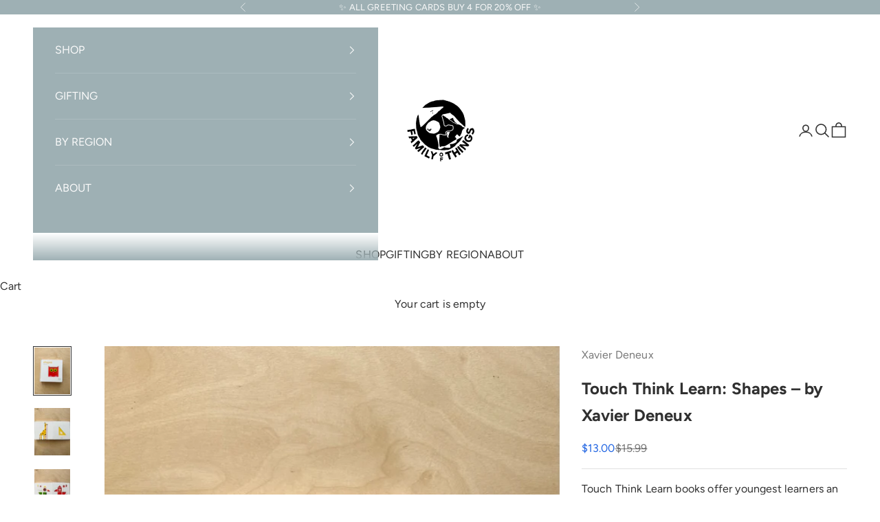

--- FILE ---
content_type: text/html; charset=utf-8
request_url: https://famofthings.com/products/touch-think-learn-shapes-by-xavier-deneux
body_size: 23314
content:
<!doctype html>

<html lang="en" dir="ltr">
  <head>
    <meta charset="utf-8">
    <meta name="viewport" content="width=device-width, initial-scale=1.0, height=device-height, minimum-scale=1.0, maximum-scale=5.0">

    <title>Touch Think Learn: Shapes – by Xavier Deneux</title><meta name="description" content="Touch Think Learn books offer youngest learners an irresistible opportunity to explore their universe in a hands-on, multisensory way. See the image, trace its shape, say its name: these modes of perception combine in a dynamic way to stimulate understanding of essential concepts. Contemplate a circle by touching the r"><link rel="canonical" href="https://famofthings.com/products/touch-think-learn-shapes-by-xavier-deneux"><link rel="shortcut icon" href="//famofthings.com/cdn/shop/files/FoTLogo2_transparency_957e98c2-4ce6-46ef-9fdf-2de8cc3f9296.png?v=1732726363&width=96">
      <link rel="apple-touch-icon" href="//famofthings.com/cdn/shop/files/FoTLogo2_transparency_957e98c2-4ce6-46ef-9fdf-2de8cc3f9296.png?v=1732726363&width=180"><link rel="preconnect" href="https://fonts.shopifycdn.com" crossorigin><link rel="preload" href="//famofthings.com/cdn/fonts/poppins/poppins_n5.ad5b4b72b59a00358afc706450c864c3c8323842.woff2" as="font" type="font/woff2" crossorigin><link rel="preload" href="//famofthings.com/cdn/fonts/figtree/figtree_n4.3c0838aba1701047e60be6a99a1b0a40ce9b8419.woff2" as="font" type="font/woff2" crossorigin><meta property="og:type" content="product">
  <meta property="og:title" content="Touch Think Learn: Shapes – by Xavier Deneux">
  <meta property="product:price:amount" content="13.00">
  <meta property="product:price:currency" content="USD">
  <meta property="product:availability" content="in stock"><meta property="og:image" content="http://famofthings.com/cdn/shop/files/EA82FB74-49BA-4FDC-AA93-CBC7F1D247BE_1_105_c.jpg?v=1699207815&width=2048">
  <meta property="og:image:secure_url" content="https://famofthings.com/cdn/shop/files/EA82FB74-49BA-4FDC-AA93-CBC7F1D247BE_1_105_c.jpg?v=1699207815&width=2048">
  <meta property="og:image:width" content="772">
  <meta property="og:image:height" content="1017"><meta property="og:description" content="Touch Think Learn books offer youngest learners an irresistible opportunity to explore their universe in a hands-on, multisensory way. See the image, trace its shape, say its name: these modes of perception combine in a dynamic way to stimulate understanding of essential concepts. Contemplate a circle by touching the r"><meta property="og:url" content="https://famofthings.com/products/touch-think-learn-shapes-by-xavier-deneux">
<meta property="og:site_name" content="Family of Things"><meta name="twitter:card" content="summary"><meta name="twitter:title" content="Touch Think Learn: Shapes – by Xavier Deneux">
  <meta name="twitter:description" content="Touch Think Learn books offer youngest learners an irresistible opportunity to explore their universe in a hands-on, multisensory way. See the image, trace its shape, say its name: these modes of perception combine in a dynamic way to stimulate understanding of essential concepts. Contemplate a circle by touching the raised surface of an owl hooting at night on one side, and the form of a moon rising on the other.
7 1/4 x 7 1/4&quot; | 20 pages | Board book"><meta name="twitter:image" content="https://famofthings.com/cdn/shop/files/EA82FB74-49BA-4FDC-AA93-CBC7F1D247BE_1_105_c.jpg?crop=center&height=1200&v=1699207815&width=1200">
  <meta name="twitter:image:alt" content="Touch Think Learn: Shapes – by Xavier Deneux"><script async crossorigin fetchpriority="high" src="/cdn/shopifycloud/importmap-polyfill/es-modules-shim.2.4.0.js"></script>
<script type="application/ld+json">{"@context":"http:\/\/schema.org\/","@id":"\/products\/touch-think-learn-shapes-by-xavier-deneux#product","@type":"Product","brand":{"@type":"Brand","name":"Xavier Deneux"},"category":"Books","description":"Touch Think Learn books offer youngest learners an irresistible opportunity to explore their universe in a hands-on, multisensory way. See the image, trace its shape, say its name: these modes of perception combine in a dynamic way to stimulate understanding of essential concepts. Contemplate a circle by touching the raised surface of an owl hooting at night on one side, and the form of a moon rising on the other.\n7 1\/4 x 7 1\/4\" | 20 pages | Board book","gtin":"9781452117270","image":"https:\/\/famofthings.com\/cdn\/shop\/files\/EA82FB74-49BA-4FDC-AA93-CBC7F1D247BE_1_105_c.jpg?v=1699207815\u0026width=1920","name":"Touch Think Learn: Shapes – by Xavier Deneux","offers":{"@id":"\/products\/touch-think-learn-shapes-by-xavier-deneux?variant=41628688973994#offer","@type":"Offer","availability":"http:\/\/schema.org\/InStock","price":"13.00","priceCurrency":"USD","url":"https:\/\/famofthings.com\/products\/touch-think-learn-shapes-by-xavier-deneux?variant=41628688973994"},"url":"https:\/\/famofthings.com\/products\/touch-think-learn-shapes-by-xavier-deneux"}</script><script type="application/ld+json">
  {
    "@context": "https://schema.org",
    "@type": "BreadcrumbList",
    "itemListElement": [{
        "@type": "ListItem",
        "position": 1,
        "name": "Home",
        "item": "https://famofthings.com"
      },{
            "@type": "ListItem",
            "position": 2,
            "name": "Touch Think Learn: Shapes – by Xavier Deneux",
            "item": "https://famofthings.com/products/touch-think-learn-shapes-by-xavier-deneux"
          }]
  }
</script><style>/* Typography (heading) */
  @font-face {
  font-family: Poppins;
  font-weight: 500;
  font-style: normal;
  font-display: fallback;
  src: url("//famofthings.com/cdn/fonts/poppins/poppins_n5.ad5b4b72b59a00358afc706450c864c3c8323842.woff2") format("woff2"),
       url("//famofthings.com/cdn/fonts/poppins/poppins_n5.33757fdf985af2d24b32fcd84c9a09224d4b2c39.woff") format("woff");
}

@font-face {
  font-family: Poppins;
  font-weight: 500;
  font-style: italic;
  font-display: fallback;
  src: url("//famofthings.com/cdn/fonts/poppins/poppins_i5.6acfce842c096080e34792078ef3cb7c3aad24d4.woff2") format("woff2"),
       url("//famofthings.com/cdn/fonts/poppins/poppins_i5.a49113e4fe0ad7fd7716bd237f1602cbec299b3c.woff") format("woff");
}

/* Typography (body) */
  @font-face {
  font-family: Figtree;
  font-weight: 400;
  font-style: normal;
  font-display: fallback;
  src: url("//famofthings.com/cdn/fonts/figtree/figtree_n4.3c0838aba1701047e60be6a99a1b0a40ce9b8419.woff2") format("woff2"),
       url("//famofthings.com/cdn/fonts/figtree/figtree_n4.c0575d1db21fc3821f17fd6617d3dee552312137.woff") format("woff");
}

@font-face {
  font-family: Figtree;
  font-weight: 400;
  font-style: italic;
  font-display: fallback;
  src: url("//famofthings.com/cdn/fonts/figtree/figtree_i4.89f7a4275c064845c304a4cf8a4a586060656db2.woff2") format("woff2"),
       url("//famofthings.com/cdn/fonts/figtree/figtree_i4.6f955aaaafc55a22ffc1f32ecf3756859a5ad3e2.woff") format("woff");
}

@font-face {
  font-family: Figtree;
  font-weight: 700;
  font-style: normal;
  font-display: fallback;
  src: url("//famofthings.com/cdn/fonts/figtree/figtree_n7.2fd9bfe01586148e644724096c9d75e8c7a90e55.woff2") format("woff2"),
       url("//famofthings.com/cdn/fonts/figtree/figtree_n7.ea05de92d862f9594794ab281c4c3a67501ef5fc.woff") format("woff");
}

@font-face {
  font-family: Figtree;
  font-weight: 700;
  font-style: italic;
  font-display: fallback;
  src: url("//famofthings.com/cdn/fonts/figtree/figtree_i7.06add7096a6f2ab742e09ec7e498115904eda1fe.woff2") format("woff2"),
       url("//famofthings.com/cdn/fonts/figtree/figtree_i7.ee584b5fcaccdbb5518c0228158941f8df81b101.woff") format("woff");
}

:root {
    /* Container */
    --container-max-width: 100%;
    --container-xxs-max-width: 27.5rem; /* 440px */
    --container-xs-max-width: 42.5rem; /* 680px */
    --container-sm-max-width: 61.25rem; /* 980px */
    --container-md-max-width: 71.875rem; /* 1150px */
    --container-lg-max-width: 78.75rem; /* 1260px */
    --container-xl-max-width: 85rem; /* 1360px */
    --container-gutter: 1.25rem;

    --section-vertical-spacing: 2.25rem;
    --section-vertical-spacing-tight:2.5rem;

    --section-stack-gap:1.75rem;
    --section-stack-gap-tight:1.75rem;

    /* Form settings */
    --form-gap: 1.25rem; /* Gap between fieldset and submit button */
    --fieldset-gap: 1rem; /* Gap between each form input within a fieldset */
    --form-control-gap: 0.625rem; /* Gap between input and label (ignored for floating label) */
    --checkbox-control-gap: 0.75rem; /* Horizontal gap between checkbox and its associated label */
    --input-padding-block: 0.65rem; /* Vertical padding for input, textarea and native select */
    --input-padding-inline: 0.8rem; /* Horizontal padding for input, textarea and native select */
    --checkbox-size: 0.875rem; /* Size (width and height) for checkbox */

    /* Other sizes */
    --sticky-area-height: calc(var(--announcement-bar-is-sticky, 0) * var(--announcement-bar-height, 0px) + var(--header-is-sticky, 0) * var(--header-is-visible, 1) * var(--header-height, 0px));

    /* RTL support */
    --transform-logical-flip: 1;
    --transform-origin-start: left;
    --transform-origin-end: right;

    /**
     * ---------------------------------------------------------------------
     * TYPOGRAPHY
     * ---------------------------------------------------------------------
     */

    /* Font properties */
    --heading-font-family: Poppins, sans-serif;
    --heading-font-weight: 500;
    --heading-font-style: normal;
    --heading-text-transform: uppercase;
    --heading-letter-spacing: 0.11em;
    --text-font-family: Figtree, sans-serif;
    --text-font-weight: 400;
    --text-font-style: normal;
    --text-letter-spacing: 0.01em;
    --button-font: var(--heading-font-style) var(--heading-font-weight) var(--text-sm) / 1.65 var(--heading-font-family);
    --button-text-transform: uppercase;
    --button-letter-spacing: 0.18em;

    /* Font sizes */--text-heading-size-factor: 1.2;
    --text-h1: max(0.6875rem, clamp(1.375rem, 1.146341463414634rem + 0.975609756097561vw, 2rem) * var(--text-heading-size-factor));
    --text-h2: max(0.6875rem, clamp(1.25rem, 1.0670731707317074rem + 0.7804878048780488vw, 1.75rem) * var(--text-heading-size-factor));
    --text-h3: max(0.6875rem, clamp(1.125rem, 1.0335365853658536rem + 0.3902439024390244vw, 1.375rem) * var(--text-heading-size-factor));
    --text-h4: max(0.6875rem, clamp(1rem, 0.9542682926829268rem + 0.1951219512195122vw, 1.125rem) * var(--text-heading-size-factor));
    --text-h5: calc(0.875rem * var(--text-heading-size-factor));
    --text-h6: calc(0.75rem * var(--text-heading-size-factor));

    --text-xs: 0.875rem;
    --text-sm: 0.9375rem;
    --text-base: 1.0rem;
    --text-lg: 1.125rem;
    --text-xl: 1.25rem;

    /* Rounded variables (used for border radius) */
    --rounded-full: 9999px;
    --button-border-radius: 0.0rem;
    --input-border-radius: 0.0rem;

    /* Box shadow */
    --shadow-sm: 0 2px 8px rgb(0 0 0 / 0.05);
    --shadow: 0 5px 15px rgb(0 0 0 / 0.05);
    --shadow-md: 0 5px 30px rgb(0 0 0 / 0.05);
    --shadow-block: px px px rgb(var(--text-primary) / 0.0);

    /**
     * ---------------------------------------------------------------------
     * OTHER
     * ---------------------------------------------------------------------
     */

    --checkmark-svg-url: url(//famofthings.com/cdn/shop/t/10/assets/checkmark.svg?v=96426819199899090551762655133);
    --cursor-zoom-in-svg-url: url(//famofthings.com/cdn/shop/t/10/assets/cursor-zoom-in.svg?v=31744706887206012901762655133);
  }

  [dir="rtl"]:root {
    /* RTL support */
    --transform-logical-flip: -1;
    --transform-origin-start: right;
    --transform-origin-end: left;
  }

  @media screen and (min-width: 700px) {
    :root {
      /* Typography (font size) */
      --text-xs: 0.875rem;
      --text-sm: 0.9375rem;
      --text-base: 1.0rem;
      --text-lg: 1.125rem;
      --text-xl: 1.375rem;

      /* Spacing settings */
      --container-gutter: 2rem;
    }
  }

  @media screen and (min-width: 1000px) {
    :root {
      /* Spacing settings */
      --container-gutter: 3rem;

      --section-vertical-spacing: 3.5rem;
      --section-vertical-spacing-tight: 3.5rem;

      --section-stack-gap:2.5rem;
      --section-stack-gap-tight:2.5rem;
    }
  }:root {/* Overlay used for modal */
    --page-overlay: 0 0 0 / 0.4;

    /* We use the first scheme background as default */
    --page-background: ;

    /* Product colors */
    --on-sale-text: 32 100 226;
    --on-sale-badge-background: 32 100 226;
    --on-sale-badge-text: 255 255 255;
    --sold-out-badge-background: 239 239 239;
    --sold-out-badge-text: 0 0 0 / 0.65;
    --custom-badge-background: 28 28 28;
    --custom-badge-text: 255 255 255;
    --star-color: 28 28 28;

    /* Status colors */
    --success-background: 208 222 249;
    --success-text: 32 100 226;
    --warning-background: 228 236 252;
    --warning-text: 32 100 226;
    --error-background: 201 218 248;
    --error-text: 32 100 226;
  }.color-scheme--scheme-1 {
      /* Color settings */--accent: 158 176 180;
      --text-color: 48 48 48;
      --background: 255 255 255 / 1.0;
      --background-without-opacity: 255 255 255;
      --background-gradient: ;--border-color: 224 224 224;/* Button colors */
      --button-background: 158 176 180;
      --button-text-color: 250 250 250;

      /* Circled buttons */
      --circle-button-background: 158 176 180;
      --circle-button-text-color: 250 250 250;
    }.shopify-section:has(.section-spacing.color-scheme--bg-54922f2e920ba8346f6dc0fba343d673) + .shopify-section:has(.section-spacing.color-scheme--bg-54922f2e920ba8346f6dc0fba343d673:not(.bordered-section)) .section-spacing {
      padding-block-start: 0;
    }.color-scheme--scheme-2 {
      /* Color settings */--accent: 89 89 89;
      --text-color: 250 250 250;
      --background: 158 176 180 / 1.0;
      --background-without-opacity: 158 176 180;
      --background-gradient: ;--border-color: 172 187 191;/* Button colors */
      --button-background: 89 89 89;
      --button-text-color: 255 255 255;

      /* Circled buttons */
      --circle-button-background: 255 255 255;
      --circle-button-text-color: 28 28 28;
    }.shopify-section:has(.section-spacing.color-scheme--bg-59b7ee8791edbd6ad56e694ef4fd2c68) + .shopify-section:has(.section-spacing.color-scheme--bg-59b7ee8791edbd6ad56e694ef4fd2c68:not(.bordered-section)) .section-spacing {
      padding-block-start: 0;
    }.color-scheme--scheme-3 {
      /* Color settings */--accent: 250 250 250;
      --text-color: 255 255 255;
      --background: 89 98 100 / 1.0;
      --background-without-opacity: 89 98 100;
      --background-gradient: ;--border-color: 114 122 123;/* Button colors */
      --button-background: 250 250 250;
      --button-text-color: 89 98 100;

      /* Circled buttons */
      --circle-button-background: 255 255 255;
      --circle-button-text-color: 28 28 28;
    }.shopify-section:has(.section-spacing.color-scheme--bg-b980811df5bad2b8a95b9a8b8b48b332) + .shopify-section:has(.section-spacing.color-scheme--bg-b980811df5bad2b8a95b9a8b8b48b332:not(.bordered-section)) .section-spacing {
      padding-block-start: 0;
    }.color-scheme--scheme-4 {
      /* Color settings */--accent: 158 176 180;
      --text-color: 255 255 255;
      --background: 0 0 0 / 0.0;
      --background-without-opacity: 0 0 0;
      --background-gradient: ;--border-color: 255 255 255;/* Button colors */
      --button-background: 158 176 180;
      --button-text-color: 255 255 255;

      /* Circled buttons */
      --circle-button-background: 255 255 255;
      --circle-button-text-color: 28 28 28;
    }.shopify-section:has(.section-spacing.color-scheme--bg-3671eee015764974ee0aef1536023e0f) + .shopify-section:has(.section-spacing.color-scheme--bg-3671eee015764974ee0aef1536023e0f:not(.bordered-section)) .section-spacing {
      padding-block-start: 0;
    }.color-scheme--dialog {
      /* Color settings */--accent: 89 89 89;
      --text-color: 250 250 250;
      --background: 158 176 180 / 1.0;
      --background-without-opacity: 158 176 180;
      --background-gradient: ;--border-color: 172 187 191;/* Button colors */
      --button-background: 89 89 89;
      --button-text-color: 255 255 255;

      /* Circled buttons */
      --circle-button-background: 255 255 255;
      --circle-button-text-color: 28 28 28;
    }
</style><script>
  // This allows to expose several variables to the global scope, to be used in scripts
  window.themeVariables = {
    settings: {
      showPageTransition: null,
      pageType: "product",
      moneyFormat: "${{amount}}",
      moneyWithCurrencyFormat: "${{amount}} USD",
      currencyCodeEnabled: false,
      cartType: "drawer",
      staggerMenuApparition: false
    },

    strings: {
      addedToCart: "Added to your cart!",
      closeGallery: "Close gallery",
      zoomGallery: "Zoom picture",
      errorGallery: "Image cannot be loaded",
      shippingEstimatorNoResults: "Sorry, we do not ship to your address.",
      shippingEstimatorOneResult: "There is one shipping rate for your address:",
      shippingEstimatorMultipleResults: "There are several shipping rates for your address:",
      shippingEstimatorError: "One or more error occurred while retrieving shipping rates:",
      next: "Next",
      previous: "Previous"
    },

    mediaQueries: {
      'sm': 'screen and (min-width: 700px)',
      'md': 'screen and (min-width: 1000px)',
      'lg': 'screen and (min-width: 1150px)',
      'xl': 'screen and (min-width: 1400px)',
      '2xl': 'screen and (min-width: 1600px)',
      'sm-max': 'screen and (max-width: 699px)',
      'md-max': 'screen and (max-width: 999px)',
      'lg-max': 'screen and (max-width: 1149px)',
      'xl-max': 'screen and (max-width: 1399px)',
      '2xl-max': 'screen and (max-width: 1599px)',
      'motion-safe': '(prefers-reduced-motion: no-preference)',
      'motion-reduce': '(prefers-reduced-motion: reduce)',
      'supports-hover': 'screen and (pointer: fine)',
      'supports-touch': 'screen and (hover: none)'
    }
  };</script><script type="importmap">{
        "imports": {
          "vendor": "//famofthings.com/cdn/shop/t/10/assets/vendor.min.js?v=118757129943152772801762655114",
          "theme": "//famofthings.com/cdn/shop/t/10/assets/theme.js?v=101968322525841978421762655114",
          "photoswipe": "//famofthings.com/cdn/shop/t/10/assets/photoswipe.min.js?v=13374349288281597431762655114"
        }
      }
    </script>

    <script type="module" src="//famofthings.com/cdn/shop/t/10/assets/vendor.min.js?v=118757129943152772801762655114"></script>
    <script type="module" src="//famofthings.com/cdn/shop/t/10/assets/theme.js?v=101968322525841978421762655114"></script>

    <script>window.performance && window.performance.mark && window.performance.mark('shopify.content_for_header.start');</script><meta name="facebook-domain-verification" content="q78apj6u7ywprst6riw4znodz1igq4">
<meta name="google-site-verification" content="m2wxDjCSl92QZfk8OU5mFYHia7LpQTATwcPuG4OVYO4">
<meta id="shopify-digital-wallet" name="shopify-digital-wallet" content="/58829013162/digital_wallets/dialog">
<meta name="shopify-checkout-api-token" content="9978c34c45e356dee5a0bdc2bb8d4973">
<meta id="in-context-paypal-metadata" data-shop-id="58829013162" data-venmo-supported="false" data-environment="production" data-locale="en_US" data-paypal-v4="true" data-currency="USD">
<link rel="alternate" type="application/json+oembed" href="https://famofthings.com/products/touch-think-learn-shapes-by-xavier-deneux.oembed">
<script async="async" src="/checkouts/internal/preloads.js?locale=en-US"></script>
<link rel="preconnect" href="https://shop.app" crossorigin="anonymous">
<script async="async" src="https://shop.app/checkouts/internal/preloads.js?locale=en-US&shop_id=58829013162" crossorigin="anonymous"></script>
<script id="apple-pay-shop-capabilities" type="application/json">{"shopId":58829013162,"countryCode":"US","currencyCode":"USD","merchantCapabilities":["supports3DS"],"merchantId":"gid:\/\/shopify\/Shop\/58829013162","merchantName":"Family of Things","requiredBillingContactFields":["postalAddress","email"],"requiredShippingContactFields":["postalAddress","email"],"shippingType":"shipping","supportedNetworks":["visa","masterCard","amex","discover","elo","jcb"],"total":{"type":"pending","label":"Family of Things","amount":"1.00"},"shopifyPaymentsEnabled":true,"supportsSubscriptions":true}</script>
<script id="shopify-features" type="application/json">{"accessToken":"9978c34c45e356dee5a0bdc2bb8d4973","betas":["rich-media-storefront-analytics"],"domain":"famofthings.com","predictiveSearch":true,"shopId":58829013162,"locale":"en"}</script>
<script>var Shopify = Shopify || {};
Shopify.shop = "fam-of-things.myshopify.com";
Shopify.locale = "en";
Shopify.currency = {"active":"USD","rate":"1.0"};
Shopify.country = "US";
Shopify.theme = {"name":"Updated copy of Prestige","id":141441269930,"schema_name":"Prestige","schema_version":"10.10.1","theme_store_id":855,"role":"main"};
Shopify.theme.handle = "null";
Shopify.theme.style = {"id":null,"handle":null};
Shopify.cdnHost = "famofthings.com/cdn";
Shopify.routes = Shopify.routes || {};
Shopify.routes.root = "/";</script>
<script type="module">!function(o){(o.Shopify=o.Shopify||{}).modules=!0}(window);</script>
<script>!function(o){function n(){var o=[];function n(){o.push(Array.prototype.slice.apply(arguments))}return n.q=o,n}var t=o.Shopify=o.Shopify||{};t.loadFeatures=n(),t.autoloadFeatures=n()}(window);</script>
<script>
  window.ShopifyPay = window.ShopifyPay || {};
  window.ShopifyPay.apiHost = "shop.app\/pay";
  window.ShopifyPay.redirectState = null;
</script>
<script id="shop-js-analytics" type="application/json">{"pageType":"product"}</script>
<script defer="defer" async type="module" src="//famofthings.com/cdn/shopifycloud/shop-js/modules/v2/client.init-shop-cart-sync_BT-GjEfc.en.esm.js"></script>
<script defer="defer" async type="module" src="//famofthings.com/cdn/shopifycloud/shop-js/modules/v2/chunk.common_D58fp_Oc.esm.js"></script>
<script defer="defer" async type="module" src="//famofthings.com/cdn/shopifycloud/shop-js/modules/v2/chunk.modal_xMitdFEc.esm.js"></script>
<script type="module">
  await import("//famofthings.com/cdn/shopifycloud/shop-js/modules/v2/client.init-shop-cart-sync_BT-GjEfc.en.esm.js");
await import("//famofthings.com/cdn/shopifycloud/shop-js/modules/v2/chunk.common_D58fp_Oc.esm.js");
await import("//famofthings.com/cdn/shopifycloud/shop-js/modules/v2/chunk.modal_xMitdFEc.esm.js");

  window.Shopify.SignInWithShop?.initShopCartSync?.({"fedCMEnabled":true,"windoidEnabled":true});

</script>
<script>
  window.Shopify = window.Shopify || {};
  if (!window.Shopify.featureAssets) window.Shopify.featureAssets = {};
  window.Shopify.featureAssets['shop-js'] = {"shop-cart-sync":["modules/v2/client.shop-cart-sync_DZOKe7Ll.en.esm.js","modules/v2/chunk.common_D58fp_Oc.esm.js","modules/v2/chunk.modal_xMitdFEc.esm.js"],"init-fed-cm":["modules/v2/client.init-fed-cm_B6oLuCjv.en.esm.js","modules/v2/chunk.common_D58fp_Oc.esm.js","modules/v2/chunk.modal_xMitdFEc.esm.js"],"shop-cash-offers":["modules/v2/client.shop-cash-offers_D2sdYoxE.en.esm.js","modules/v2/chunk.common_D58fp_Oc.esm.js","modules/v2/chunk.modal_xMitdFEc.esm.js"],"shop-login-button":["modules/v2/client.shop-login-button_QeVjl5Y3.en.esm.js","modules/v2/chunk.common_D58fp_Oc.esm.js","modules/v2/chunk.modal_xMitdFEc.esm.js"],"pay-button":["modules/v2/client.pay-button_DXTOsIq6.en.esm.js","modules/v2/chunk.common_D58fp_Oc.esm.js","modules/v2/chunk.modal_xMitdFEc.esm.js"],"shop-button":["modules/v2/client.shop-button_DQZHx9pm.en.esm.js","modules/v2/chunk.common_D58fp_Oc.esm.js","modules/v2/chunk.modal_xMitdFEc.esm.js"],"avatar":["modules/v2/client.avatar_BTnouDA3.en.esm.js"],"init-windoid":["modules/v2/client.init-windoid_CR1B-cfM.en.esm.js","modules/v2/chunk.common_D58fp_Oc.esm.js","modules/v2/chunk.modal_xMitdFEc.esm.js"],"init-shop-for-new-customer-accounts":["modules/v2/client.init-shop-for-new-customer-accounts_C_vY_xzh.en.esm.js","modules/v2/client.shop-login-button_QeVjl5Y3.en.esm.js","modules/v2/chunk.common_D58fp_Oc.esm.js","modules/v2/chunk.modal_xMitdFEc.esm.js"],"init-shop-email-lookup-coordinator":["modules/v2/client.init-shop-email-lookup-coordinator_BI7n9ZSv.en.esm.js","modules/v2/chunk.common_D58fp_Oc.esm.js","modules/v2/chunk.modal_xMitdFEc.esm.js"],"init-shop-cart-sync":["modules/v2/client.init-shop-cart-sync_BT-GjEfc.en.esm.js","modules/v2/chunk.common_D58fp_Oc.esm.js","modules/v2/chunk.modal_xMitdFEc.esm.js"],"shop-toast-manager":["modules/v2/client.shop-toast-manager_DiYdP3xc.en.esm.js","modules/v2/chunk.common_D58fp_Oc.esm.js","modules/v2/chunk.modal_xMitdFEc.esm.js"],"init-customer-accounts":["modules/v2/client.init-customer-accounts_D9ZNqS-Q.en.esm.js","modules/v2/client.shop-login-button_QeVjl5Y3.en.esm.js","modules/v2/chunk.common_D58fp_Oc.esm.js","modules/v2/chunk.modal_xMitdFEc.esm.js"],"init-customer-accounts-sign-up":["modules/v2/client.init-customer-accounts-sign-up_iGw4briv.en.esm.js","modules/v2/client.shop-login-button_QeVjl5Y3.en.esm.js","modules/v2/chunk.common_D58fp_Oc.esm.js","modules/v2/chunk.modal_xMitdFEc.esm.js"],"shop-follow-button":["modules/v2/client.shop-follow-button_CqMgW2wH.en.esm.js","modules/v2/chunk.common_D58fp_Oc.esm.js","modules/v2/chunk.modal_xMitdFEc.esm.js"],"checkout-modal":["modules/v2/client.checkout-modal_xHeaAweL.en.esm.js","modules/v2/chunk.common_D58fp_Oc.esm.js","modules/v2/chunk.modal_xMitdFEc.esm.js"],"shop-login":["modules/v2/client.shop-login_D91U-Q7h.en.esm.js","modules/v2/chunk.common_D58fp_Oc.esm.js","modules/v2/chunk.modal_xMitdFEc.esm.js"],"lead-capture":["modules/v2/client.lead-capture_BJmE1dJe.en.esm.js","modules/v2/chunk.common_D58fp_Oc.esm.js","modules/v2/chunk.modal_xMitdFEc.esm.js"],"payment-terms":["modules/v2/client.payment-terms_Ci9AEqFq.en.esm.js","modules/v2/chunk.common_D58fp_Oc.esm.js","modules/v2/chunk.modal_xMitdFEc.esm.js"]};
</script>
<script>(function() {
  var isLoaded = false;
  function asyncLoad() {
    if (isLoaded) return;
    isLoaded = true;
    var urls = ["https:\/\/shopify-widget.route.com\/shopify.widget.js?shop=fam-of-things.myshopify.com"];
    for (var i = 0; i < urls.length; i++) {
      var s = document.createElement('script');
      s.type = 'text/javascript';
      s.async = true;
      s.src = urls[i];
      var x = document.getElementsByTagName('script')[0];
      x.parentNode.insertBefore(s, x);
    }
  };
  if(window.attachEvent) {
    window.attachEvent('onload', asyncLoad);
  } else {
    window.addEventListener('load', asyncLoad, false);
  }
})();</script>
<script id="__st">var __st={"a":58829013162,"offset":-21600,"reqid":"5dc2bf5e-6846-4f97-82d0-b46708ad4e03-1769421725","pageurl":"famofthings.com\/products\/touch-think-learn-shapes-by-xavier-deneux","u":"647dbbd22edc","p":"product","rtyp":"product","rid":7031726342314};</script>
<script>window.ShopifyPaypalV4VisibilityTracking = true;</script>
<script id="captcha-bootstrap">!function(){'use strict';const t='contact',e='account',n='new_comment',o=[[t,t],['blogs',n],['comments',n],[t,'customer']],c=[[e,'customer_login'],[e,'guest_login'],[e,'recover_customer_password'],[e,'create_customer']],r=t=>t.map((([t,e])=>`form[action*='/${t}']:not([data-nocaptcha='true']) input[name='form_type'][value='${e}']`)).join(','),a=t=>()=>t?[...document.querySelectorAll(t)].map((t=>t.form)):[];function s(){const t=[...o],e=r(t);return a(e)}const i='password',u='form_key',d=['recaptcha-v3-token','g-recaptcha-response','h-captcha-response',i],f=()=>{try{return window.sessionStorage}catch{return}},m='__shopify_v',_=t=>t.elements[u];function p(t,e,n=!1){try{const o=window.sessionStorage,c=JSON.parse(o.getItem(e)),{data:r}=function(t){const{data:e,action:n}=t;return t[m]||n?{data:e,action:n}:{data:t,action:n}}(c);for(const[e,n]of Object.entries(r))t.elements[e]&&(t.elements[e].value=n);n&&o.removeItem(e)}catch(o){console.error('form repopulation failed',{error:o})}}const l='form_type',E='cptcha';function T(t){t.dataset[E]=!0}const w=window,h=w.document,L='Shopify',v='ce_forms',y='captcha';let A=!1;((t,e)=>{const n=(g='f06e6c50-85a8-45c8-87d0-21a2b65856fe',I='https://cdn.shopify.com/shopifycloud/storefront-forms-hcaptcha/ce_storefront_forms_captcha_hcaptcha.v1.5.2.iife.js',D={infoText:'Protected by hCaptcha',privacyText:'Privacy',termsText:'Terms'},(t,e,n)=>{const o=w[L][v],c=o.bindForm;if(c)return c(t,g,e,D).then(n);var r;o.q.push([[t,g,e,D],n]),r=I,A||(h.body.append(Object.assign(h.createElement('script'),{id:'captcha-provider',async:!0,src:r})),A=!0)});var g,I,D;w[L]=w[L]||{},w[L][v]=w[L][v]||{},w[L][v].q=[],w[L][y]=w[L][y]||{},w[L][y].protect=function(t,e){n(t,void 0,e),T(t)},Object.freeze(w[L][y]),function(t,e,n,w,h,L){const[v,y,A,g]=function(t,e,n){const i=e?o:[],u=t?c:[],d=[...i,...u],f=r(d),m=r(i),_=r(d.filter((([t,e])=>n.includes(e))));return[a(f),a(m),a(_),s()]}(w,h,L),I=t=>{const e=t.target;return e instanceof HTMLFormElement?e:e&&e.form},D=t=>v().includes(t);t.addEventListener('submit',(t=>{const e=I(t);if(!e)return;const n=D(e)&&!e.dataset.hcaptchaBound&&!e.dataset.recaptchaBound,o=_(e),c=g().includes(e)&&(!o||!o.value);(n||c)&&t.preventDefault(),c&&!n&&(function(t){try{if(!f())return;!function(t){const e=f();if(!e)return;const n=_(t);if(!n)return;const o=n.value;o&&e.removeItem(o)}(t);const e=Array.from(Array(32),(()=>Math.random().toString(36)[2])).join('');!function(t,e){_(t)||t.append(Object.assign(document.createElement('input'),{type:'hidden',name:u})),t.elements[u].value=e}(t,e),function(t,e){const n=f();if(!n)return;const o=[...t.querySelectorAll(`input[type='${i}']`)].map((({name:t})=>t)),c=[...d,...o],r={};for(const[a,s]of new FormData(t).entries())c.includes(a)||(r[a]=s);n.setItem(e,JSON.stringify({[m]:1,action:t.action,data:r}))}(t,e)}catch(e){console.error('failed to persist form',e)}}(e),e.submit())}));const S=(t,e)=>{t&&!t.dataset[E]&&(n(t,e.some((e=>e===t))),T(t))};for(const o of['focusin','change'])t.addEventListener(o,(t=>{const e=I(t);D(e)&&S(e,y())}));const B=e.get('form_key'),M=e.get(l),P=B&&M;t.addEventListener('DOMContentLoaded',(()=>{const t=y();if(P)for(const e of t)e.elements[l].value===M&&p(e,B);[...new Set([...A(),...v().filter((t=>'true'===t.dataset.shopifyCaptcha))])].forEach((e=>S(e,t)))}))}(h,new URLSearchParams(w.location.search),n,t,e,['guest_login'])})(!0,!0)}();</script>
<script integrity="sha256-4kQ18oKyAcykRKYeNunJcIwy7WH5gtpwJnB7kiuLZ1E=" data-source-attribution="shopify.loadfeatures" defer="defer" src="//famofthings.com/cdn/shopifycloud/storefront/assets/storefront/load_feature-a0a9edcb.js" crossorigin="anonymous"></script>
<script crossorigin="anonymous" defer="defer" src="//famofthings.com/cdn/shopifycloud/storefront/assets/shopify_pay/storefront-65b4c6d7.js?v=20250812"></script>
<script data-source-attribution="shopify.dynamic_checkout.dynamic.init">var Shopify=Shopify||{};Shopify.PaymentButton=Shopify.PaymentButton||{isStorefrontPortableWallets:!0,init:function(){window.Shopify.PaymentButton.init=function(){};var t=document.createElement("script");t.src="https://famofthings.com/cdn/shopifycloud/portable-wallets/latest/portable-wallets.en.js",t.type="module",document.head.appendChild(t)}};
</script>
<script data-source-attribution="shopify.dynamic_checkout.buyer_consent">
  function portableWalletsHideBuyerConsent(e){var t=document.getElementById("shopify-buyer-consent"),n=document.getElementById("shopify-subscription-policy-button");t&&n&&(t.classList.add("hidden"),t.setAttribute("aria-hidden","true"),n.removeEventListener("click",e))}function portableWalletsShowBuyerConsent(e){var t=document.getElementById("shopify-buyer-consent"),n=document.getElementById("shopify-subscription-policy-button");t&&n&&(t.classList.remove("hidden"),t.removeAttribute("aria-hidden"),n.addEventListener("click",e))}window.Shopify?.PaymentButton&&(window.Shopify.PaymentButton.hideBuyerConsent=portableWalletsHideBuyerConsent,window.Shopify.PaymentButton.showBuyerConsent=portableWalletsShowBuyerConsent);
</script>
<script data-source-attribution="shopify.dynamic_checkout.cart.bootstrap">document.addEventListener("DOMContentLoaded",(function(){function t(){return document.querySelector("shopify-accelerated-checkout-cart, shopify-accelerated-checkout")}if(t())Shopify.PaymentButton.init();else{new MutationObserver((function(e,n){t()&&(Shopify.PaymentButton.init(),n.disconnect())})).observe(document.body,{childList:!0,subtree:!0})}}));
</script>
<link id="shopify-accelerated-checkout-styles" rel="stylesheet" media="screen" href="https://famofthings.com/cdn/shopifycloud/portable-wallets/latest/accelerated-checkout-backwards-compat.css" crossorigin="anonymous">
<style id="shopify-accelerated-checkout-cart">
        #shopify-buyer-consent {
  margin-top: 1em;
  display: inline-block;
  width: 100%;
}

#shopify-buyer-consent.hidden {
  display: none;
}

#shopify-subscription-policy-button {
  background: none;
  border: none;
  padding: 0;
  text-decoration: underline;
  font-size: inherit;
  cursor: pointer;
}

#shopify-subscription-policy-button::before {
  box-shadow: none;
}

      </style>

<script>window.performance && window.performance.mark && window.performance.mark('shopify.content_for_header.end');</script>
<link href="//famofthings.com/cdn/shop/t/10/assets/theme.css?v=153002433258678615821762655114" rel="stylesheet" type="text/css" media="all" /><link href="https://monorail-edge.shopifysvc.com" rel="dns-prefetch">
<script>(function(){if ("sendBeacon" in navigator && "performance" in window) {try {var session_token_from_headers = performance.getEntriesByType('navigation')[0].serverTiming.find(x => x.name == '_s').description;} catch {var session_token_from_headers = undefined;}var session_cookie_matches = document.cookie.match(/_shopify_s=([^;]*)/);var session_token_from_cookie = session_cookie_matches && session_cookie_matches.length === 2 ? session_cookie_matches[1] : "";var session_token = session_token_from_headers || session_token_from_cookie || "";function handle_abandonment_event(e) {var entries = performance.getEntries().filter(function(entry) {return /monorail-edge.shopifysvc.com/.test(entry.name);});if (!window.abandonment_tracked && entries.length === 0) {window.abandonment_tracked = true;var currentMs = Date.now();var navigation_start = performance.timing.navigationStart;var payload = {shop_id: 58829013162,url: window.location.href,navigation_start,duration: currentMs - navigation_start,session_token,page_type: "product"};window.navigator.sendBeacon("https://monorail-edge.shopifysvc.com/v1/produce", JSON.stringify({schema_id: "online_store_buyer_site_abandonment/1.1",payload: payload,metadata: {event_created_at_ms: currentMs,event_sent_at_ms: currentMs}}));}}window.addEventListener('pagehide', handle_abandonment_event);}}());</script>
<script id="web-pixels-manager-setup">(function e(e,d,r,n,o){if(void 0===o&&(o={}),!Boolean(null===(a=null===(i=window.Shopify)||void 0===i?void 0:i.analytics)||void 0===a?void 0:a.replayQueue)){var i,a;window.Shopify=window.Shopify||{};var t=window.Shopify;t.analytics=t.analytics||{};var s=t.analytics;s.replayQueue=[],s.publish=function(e,d,r){return s.replayQueue.push([e,d,r]),!0};try{self.performance.mark("wpm:start")}catch(e){}var l=function(){var e={modern:/Edge?\/(1{2}[4-9]|1[2-9]\d|[2-9]\d{2}|\d{4,})\.\d+(\.\d+|)|Firefox\/(1{2}[4-9]|1[2-9]\d|[2-9]\d{2}|\d{4,})\.\d+(\.\d+|)|Chrom(ium|e)\/(9{2}|\d{3,})\.\d+(\.\d+|)|(Maci|X1{2}).+ Version\/(15\.\d+|(1[6-9]|[2-9]\d|\d{3,})\.\d+)([,.]\d+|)( \(\w+\)|)( Mobile\/\w+|) Safari\/|Chrome.+OPR\/(9{2}|\d{3,})\.\d+\.\d+|(CPU[ +]OS|iPhone[ +]OS|CPU[ +]iPhone|CPU IPhone OS|CPU iPad OS)[ +]+(15[._]\d+|(1[6-9]|[2-9]\d|\d{3,})[._]\d+)([._]\d+|)|Android:?[ /-](13[3-9]|1[4-9]\d|[2-9]\d{2}|\d{4,})(\.\d+|)(\.\d+|)|Android.+Firefox\/(13[5-9]|1[4-9]\d|[2-9]\d{2}|\d{4,})\.\d+(\.\d+|)|Android.+Chrom(ium|e)\/(13[3-9]|1[4-9]\d|[2-9]\d{2}|\d{4,})\.\d+(\.\d+|)|SamsungBrowser\/([2-9]\d|\d{3,})\.\d+/,legacy:/Edge?\/(1[6-9]|[2-9]\d|\d{3,})\.\d+(\.\d+|)|Firefox\/(5[4-9]|[6-9]\d|\d{3,})\.\d+(\.\d+|)|Chrom(ium|e)\/(5[1-9]|[6-9]\d|\d{3,})\.\d+(\.\d+|)([\d.]+$|.*Safari\/(?![\d.]+ Edge\/[\d.]+$))|(Maci|X1{2}).+ Version\/(10\.\d+|(1[1-9]|[2-9]\d|\d{3,})\.\d+)([,.]\d+|)( \(\w+\)|)( Mobile\/\w+|) Safari\/|Chrome.+OPR\/(3[89]|[4-9]\d|\d{3,})\.\d+\.\d+|(CPU[ +]OS|iPhone[ +]OS|CPU[ +]iPhone|CPU IPhone OS|CPU iPad OS)[ +]+(10[._]\d+|(1[1-9]|[2-9]\d|\d{3,})[._]\d+)([._]\d+|)|Android:?[ /-](13[3-9]|1[4-9]\d|[2-9]\d{2}|\d{4,})(\.\d+|)(\.\d+|)|Mobile Safari.+OPR\/([89]\d|\d{3,})\.\d+\.\d+|Android.+Firefox\/(13[5-9]|1[4-9]\d|[2-9]\d{2}|\d{4,})\.\d+(\.\d+|)|Android.+Chrom(ium|e)\/(13[3-9]|1[4-9]\d|[2-9]\d{2}|\d{4,})\.\d+(\.\d+|)|Android.+(UC? ?Browser|UCWEB|U3)[ /]?(15\.([5-9]|\d{2,})|(1[6-9]|[2-9]\d|\d{3,})\.\d+)\.\d+|SamsungBrowser\/(5\.\d+|([6-9]|\d{2,})\.\d+)|Android.+MQ{2}Browser\/(14(\.(9|\d{2,})|)|(1[5-9]|[2-9]\d|\d{3,})(\.\d+|))(\.\d+|)|K[Aa][Ii]OS\/(3\.\d+|([4-9]|\d{2,})\.\d+)(\.\d+|)/},d=e.modern,r=e.legacy,n=navigator.userAgent;return n.match(d)?"modern":n.match(r)?"legacy":"unknown"}(),u="modern"===l?"modern":"legacy",c=(null!=n?n:{modern:"",legacy:""})[u],f=function(e){return[e.baseUrl,"/wpm","/b",e.hashVersion,"modern"===e.buildTarget?"m":"l",".js"].join("")}({baseUrl:d,hashVersion:r,buildTarget:u}),m=function(e){var d=e.version,r=e.bundleTarget,n=e.surface,o=e.pageUrl,i=e.monorailEndpoint;return{emit:function(e){var a=e.status,t=e.errorMsg,s=(new Date).getTime(),l=JSON.stringify({metadata:{event_sent_at_ms:s},events:[{schema_id:"web_pixels_manager_load/3.1",payload:{version:d,bundle_target:r,page_url:o,status:a,surface:n,error_msg:t},metadata:{event_created_at_ms:s}}]});if(!i)return console&&console.warn&&console.warn("[Web Pixels Manager] No Monorail endpoint provided, skipping logging."),!1;try{return self.navigator.sendBeacon.bind(self.navigator)(i,l)}catch(e){}var u=new XMLHttpRequest;try{return u.open("POST",i,!0),u.setRequestHeader("Content-Type","text/plain"),u.send(l),!0}catch(e){return console&&console.warn&&console.warn("[Web Pixels Manager] Got an unhandled error while logging to Monorail."),!1}}}}({version:r,bundleTarget:l,surface:e.surface,pageUrl:self.location.href,monorailEndpoint:e.monorailEndpoint});try{o.browserTarget=l,function(e){var d=e.src,r=e.async,n=void 0===r||r,o=e.onload,i=e.onerror,a=e.sri,t=e.scriptDataAttributes,s=void 0===t?{}:t,l=document.createElement("script"),u=document.querySelector("head"),c=document.querySelector("body");if(l.async=n,l.src=d,a&&(l.integrity=a,l.crossOrigin="anonymous"),s)for(var f in s)if(Object.prototype.hasOwnProperty.call(s,f))try{l.dataset[f]=s[f]}catch(e){}if(o&&l.addEventListener("load",o),i&&l.addEventListener("error",i),u)u.appendChild(l);else{if(!c)throw new Error("Did not find a head or body element to append the script");c.appendChild(l)}}({src:f,async:!0,onload:function(){if(!function(){var e,d;return Boolean(null===(d=null===(e=window.Shopify)||void 0===e?void 0:e.analytics)||void 0===d?void 0:d.initialized)}()){var d=window.webPixelsManager.init(e)||void 0;if(d){var r=window.Shopify.analytics;r.replayQueue.forEach((function(e){var r=e[0],n=e[1],o=e[2];d.publishCustomEvent(r,n,o)})),r.replayQueue=[],r.publish=d.publishCustomEvent,r.visitor=d.visitor,r.initialized=!0}}},onerror:function(){return m.emit({status:"failed",errorMsg:"".concat(f," has failed to load")})},sri:function(e){var d=/^sha384-[A-Za-z0-9+/=]+$/;return"string"==typeof e&&d.test(e)}(c)?c:"",scriptDataAttributes:o}),m.emit({status:"loading"})}catch(e){m.emit({status:"failed",errorMsg:(null==e?void 0:e.message)||"Unknown error"})}}})({shopId: 58829013162,storefrontBaseUrl: "https://famofthings.com",extensionsBaseUrl: "https://extensions.shopifycdn.com/cdn/shopifycloud/web-pixels-manager",monorailEndpoint: "https://monorail-edge.shopifysvc.com/unstable/produce_batch",surface: "storefront-renderer",enabledBetaFlags: ["2dca8a86"],webPixelsConfigList: [{"id":"375488682","configuration":"{\"config\":\"{\\\"pixel_id\\\":\\\"G-2NHN8FM1Y9\\\",\\\"target_country\\\":\\\"US\\\",\\\"gtag_events\\\":[{\\\"type\\\":\\\"search\\\",\\\"action_label\\\":[\\\"G-2NHN8FM1Y9\\\",\\\"AW-11000265459\\\/tzP_CO3Kl-QDEPP1qv0o\\\"]},{\\\"type\\\":\\\"begin_checkout\\\",\\\"action_label\\\":[\\\"G-2NHN8FM1Y9\\\",\\\"AW-11000265459\\\/xb_fCOrKl-QDEPP1qv0o\\\"]},{\\\"type\\\":\\\"view_item\\\",\\\"action_label\\\":[\\\"G-2NHN8FM1Y9\\\",\\\"AW-11000265459\\\/NzZxCOTKl-QDEPP1qv0o\\\",\\\"MC-39TTW4K0D5\\\"]},{\\\"type\\\":\\\"purchase\\\",\\\"action_label\\\":[\\\"G-2NHN8FM1Y9\\\",\\\"AW-11000265459\\\/u9EsCOHKl-QDEPP1qv0o\\\",\\\"MC-39TTW4K0D5\\\"]},{\\\"type\\\":\\\"page_view\\\",\\\"action_label\\\":[\\\"G-2NHN8FM1Y9\\\",\\\"AW-11000265459\\\/5cbgCMnHl-QDEPP1qv0o\\\",\\\"MC-39TTW4K0D5\\\"]},{\\\"type\\\":\\\"add_payment_info\\\",\\\"action_label\\\":[\\\"G-2NHN8FM1Y9\\\",\\\"AW-11000265459\\\/9shuCP_Kl-QDEPP1qv0o\\\"]},{\\\"type\\\":\\\"add_to_cart\\\",\\\"action_label\\\":[\\\"G-2NHN8FM1Y9\\\",\\\"AW-11000265459\\\/IrQTCOfKl-QDEPP1qv0o\\\"]}],\\\"enable_monitoring_mode\\\":false}\"}","eventPayloadVersion":"v1","runtimeContext":"OPEN","scriptVersion":"b2a88bafab3e21179ed38636efcd8a93","type":"APP","apiClientId":1780363,"privacyPurposes":[],"dataSharingAdjustments":{"protectedCustomerApprovalScopes":["read_customer_address","read_customer_email","read_customer_name","read_customer_personal_data","read_customer_phone"]}},{"id":"shopify-app-pixel","configuration":"{}","eventPayloadVersion":"v1","runtimeContext":"STRICT","scriptVersion":"0450","apiClientId":"shopify-pixel","type":"APP","privacyPurposes":["ANALYTICS","MARKETING"]},{"id":"shopify-custom-pixel","eventPayloadVersion":"v1","runtimeContext":"LAX","scriptVersion":"0450","apiClientId":"shopify-pixel","type":"CUSTOM","privacyPurposes":["ANALYTICS","MARKETING"]}],isMerchantRequest: false,initData: {"shop":{"name":"Family of Things","paymentSettings":{"currencyCode":"USD"},"myshopifyDomain":"fam-of-things.myshopify.com","countryCode":"US","storefrontUrl":"https:\/\/famofthings.com"},"customer":null,"cart":null,"checkout":null,"productVariants":[{"price":{"amount":13.0,"currencyCode":"USD"},"product":{"title":"Touch Think Learn: Shapes – by Xavier Deneux","vendor":"Xavier Deneux","id":"7031726342314","untranslatedTitle":"Touch Think Learn: Shapes – by Xavier Deneux","url":"\/products\/touch-think-learn-shapes-by-xavier-deneux","type":"Books"},"id":"41628688973994","image":{"src":"\/\/famofthings.com\/cdn\/shop\/files\/EA82FB74-49BA-4FDC-AA93-CBC7F1D247BE_1_105_c.jpg?v=1699207815"},"sku":"","title":"Default Title","untranslatedTitle":"Default Title"}],"purchasingCompany":null},},"https://famofthings.com/cdn","fcfee988w5aeb613cpc8e4bc33m6693e112",{"modern":"","legacy":""},{"shopId":"58829013162","storefrontBaseUrl":"https:\/\/famofthings.com","extensionBaseUrl":"https:\/\/extensions.shopifycdn.com\/cdn\/shopifycloud\/web-pixels-manager","surface":"storefront-renderer","enabledBetaFlags":"[\"2dca8a86\"]","isMerchantRequest":"false","hashVersion":"fcfee988w5aeb613cpc8e4bc33m6693e112","publish":"custom","events":"[[\"page_viewed\",{}],[\"product_viewed\",{\"productVariant\":{\"price\":{\"amount\":13.0,\"currencyCode\":\"USD\"},\"product\":{\"title\":\"Touch Think Learn: Shapes – by Xavier Deneux\",\"vendor\":\"Xavier Deneux\",\"id\":\"7031726342314\",\"untranslatedTitle\":\"Touch Think Learn: Shapes – by Xavier Deneux\",\"url\":\"\/products\/touch-think-learn-shapes-by-xavier-deneux\",\"type\":\"Books\"},\"id\":\"41628688973994\",\"image\":{\"src\":\"\/\/famofthings.com\/cdn\/shop\/files\/EA82FB74-49BA-4FDC-AA93-CBC7F1D247BE_1_105_c.jpg?v=1699207815\"},\"sku\":\"\",\"title\":\"Default Title\",\"untranslatedTitle\":\"Default Title\"}}]]"});</script><script>
  window.ShopifyAnalytics = window.ShopifyAnalytics || {};
  window.ShopifyAnalytics.meta = window.ShopifyAnalytics.meta || {};
  window.ShopifyAnalytics.meta.currency = 'USD';
  var meta = {"product":{"id":7031726342314,"gid":"gid:\/\/shopify\/Product\/7031726342314","vendor":"Xavier Deneux","type":"Books","handle":"touch-think-learn-shapes-by-xavier-deneux","variants":[{"id":41628688973994,"price":1300,"name":"Touch Think Learn: Shapes – by Xavier Deneux","public_title":null,"sku":""}],"remote":false},"page":{"pageType":"product","resourceType":"product","resourceId":7031726342314,"requestId":"5dc2bf5e-6846-4f97-82d0-b46708ad4e03-1769421725"}};
  for (var attr in meta) {
    window.ShopifyAnalytics.meta[attr] = meta[attr];
  }
</script>
<script class="analytics">
  (function () {
    var customDocumentWrite = function(content) {
      var jquery = null;

      if (window.jQuery) {
        jquery = window.jQuery;
      } else if (window.Checkout && window.Checkout.$) {
        jquery = window.Checkout.$;
      }

      if (jquery) {
        jquery('body').append(content);
      }
    };

    var hasLoggedConversion = function(token) {
      if (token) {
        return document.cookie.indexOf('loggedConversion=' + token) !== -1;
      }
      return false;
    }

    var setCookieIfConversion = function(token) {
      if (token) {
        var twoMonthsFromNow = new Date(Date.now());
        twoMonthsFromNow.setMonth(twoMonthsFromNow.getMonth() + 2);

        document.cookie = 'loggedConversion=' + token + '; expires=' + twoMonthsFromNow;
      }
    }

    var trekkie = window.ShopifyAnalytics.lib = window.trekkie = window.trekkie || [];
    if (trekkie.integrations) {
      return;
    }
    trekkie.methods = [
      'identify',
      'page',
      'ready',
      'track',
      'trackForm',
      'trackLink'
    ];
    trekkie.factory = function(method) {
      return function() {
        var args = Array.prototype.slice.call(arguments);
        args.unshift(method);
        trekkie.push(args);
        return trekkie;
      };
    };
    for (var i = 0; i < trekkie.methods.length; i++) {
      var key = trekkie.methods[i];
      trekkie[key] = trekkie.factory(key);
    }
    trekkie.load = function(config) {
      trekkie.config = config || {};
      trekkie.config.initialDocumentCookie = document.cookie;
      var first = document.getElementsByTagName('script')[0];
      var script = document.createElement('script');
      script.type = 'text/javascript';
      script.onerror = function(e) {
        var scriptFallback = document.createElement('script');
        scriptFallback.type = 'text/javascript';
        scriptFallback.onerror = function(error) {
                var Monorail = {
      produce: function produce(monorailDomain, schemaId, payload) {
        var currentMs = new Date().getTime();
        var event = {
          schema_id: schemaId,
          payload: payload,
          metadata: {
            event_created_at_ms: currentMs,
            event_sent_at_ms: currentMs
          }
        };
        return Monorail.sendRequest("https://" + monorailDomain + "/v1/produce", JSON.stringify(event));
      },
      sendRequest: function sendRequest(endpointUrl, payload) {
        // Try the sendBeacon API
        if (window && window.navigator && typeof window.navigator.sendBeacon === 'function' && typeof window.Blob === 'function' && !Monorail.isIos12()) {
          var blobData = new window.Blob([payload], {
            type: 'text/plain'
          });

          if (window.navigator.sendBeacon(endpointUrl, blobData)) {
            return true;
          } // sendBeacon was not successful

        } // XHR beacon

        var xhr = new XMLHttpRequest();

        try {
          xhr.open('POST', endpointUrl);
          xhr.setRequestHeader('Content-Type', 'text/plain');
          xhr.send(payload);
        } catch (e) {
          console.log(e);
        }

        return false;
      },
      isIos12: function isIos12() {
        return window.navigator.userAgent.lastIndexOf('iPhone; CPU iPhone OS 12_') !== -1 || window.navigator.userAgent.lastIndexOf('iPad; CPU OS 12_') !== -1;
      }
    };
    Monorail.produce('monorail-edge.shopifysvc.com',
      'trekkie_storefront_load_errors/1.1',
      {shop_id: 58829013162,
      theme_id: 141441269930,
      app_name: "storefront",
      context_url: window.location.href,
      source_url: "//famofthings.com/cdn/s/trekkie.storefront.8d95595f799fbf7e1d32231b9a28fd43b70c67d3.min.js"});

        };
        scriptFallback.async = true;
        scriptFallback.src = '//famofthings.com/cdn/s/trekkie.storefront.8d95595f799fbf7e1d32231b9a28fd43b70c67d3.min.js';
        first.parentNode.insertBefore(scriptFallback, first);
      };
      script.async = true;
      script.src = '//famofthings.com/cdn/s/trekkie.storefront.8d95595f799fbf7e1d32231b9a28fd43b70c67d3.min.js';
      first.parentNode.insertBefore(script, first);
    };
    trekkie.load(
      {"Trekkie":{"appName":"storefront","development":false,"defaultAttributes":{"shopId":58829013162,"isMerchantRequest":null,"themeId":141441269930,"themeCityHash":"9709668358757269747","contentLanguage":"en","currency":"USD","eventMetadataId":"aa0c9388-7cf1-41df-9563-0ab01b87055b"},"isServerSideCookieWritingEnabled":true,"monorailRegion":"shop_domain","enabledBetaFlags":["65f19447"]},"Session Attribution":{},"S2S":{"facebookCapiEnabled":false,"source":"trekkie-storefront-renderer","apiClientId":580111}}
    );

    var loaded = false;
    trekkie.ready(function() {
      if (loaded) return;
      loaded = true;

      window.ShopifyAnalytics.lib = window.trekkie;

      var originalDocumentWrite = document.write;
      document.write = customDocumentWrite;
      try { window.ShopifyAnalytics.merchantGoogleAnalytics.call(this); } catch(error) {};
      document.write = originalDocumentWrite;

      window.ShopifyAnalytics.lib.page(null,{"pageType":"product","resourceType":"product","resourceId":7031726342314,"requestId":"5dc2bf5e-6846-4f97-82d0-b46708ad4e03-1769421725","shopifyEmitted":true});

      var match = window.location.pathname.match(/checkouts\/(.+)\/(thank_you|post_purchase)/)
      var token = match? match[1]: undefined;
      if (!hasLoggedConversion(token)) {
        setCookieIfConversion(token);
        window.ShopifyAnalytics.lib.track("Viewed Product",{"currency":"USD","variantId":41628688973994,"productId":7031726342314,"productGid":"gid:\/\/shopify\/Product\/7031726342314","name":"Touch Think Learn: Shapes – by Xavier Deneux","price":"13.00","sku":"","brand":"Xavier Deneux","variant":null,"category":"Books","nonInteraction":true,"remote":false},undefined,undefined,{"shopifyEmitted":true});
      window.ShopifyAnalytics.lib.track("monorail:\/\/trekkie_storefront_viewed_product\/1.1",{"currency":"USD","variantId":41628688973994,"productId":7031726342314,"productGid":"gid:\/\/shopify\/Product\/7031726342314","name":"Touch Think Learn: Shapes – by Xavier Deneux","price":"13.00","sku":"","brand":"Xavier Deneux","variant":null,"category":"Books","nonInteraction":true,"remote":false,"referer":"https:\/\/famofthings.com\/products\/touch-think-learn-shapes-by-xavier-deneux"});
      }
    });


        var eventsListenerScript = document.createElement('script');
        eventsListenerScript.async = true;
        eventsListenerScript.src = "//famofthings.com/cdn/shopifycloud/storefront/assets/shop_events_listener-3da45d37.js";
        document.getElementsByTagName('head')[0].appendChild(eventsListenerScript);

})();</script>
  <script>
  if (!window.ga || (window.ga && typeof window.ga !== 'function')) {
    window.ga = function ga() {
      (window.ga.q = window.ga.q || []).push(arguments);
      if (window.Shopify && window.Shopify.analytics && typeof window.Shopify.analytics.publish === 'function') {
        window.Shopify.analytics.publish("ga_stub_called", {}, {sendTo: "google_osp_migration"});
      }
      console.error("Shopify's Google Analytics stub called with:", Array.from(arguments), "\nSee https://help.shopify.com/manual/promoting-marketing/pixels/pixel-migration#google for more information.");
    };
    if (window.Shopify && window.Shopify.analytics && typeof window.Shopify.analytics.publish === 'function') {
      window.Shopify.analytics.publish("ga_stub_initialized", {}, {sendTo: "google_osp_migration"});
    }
  }
</script>
<script
  defer
  src="https://famofthings.com/cdn/shopifycloud/perf-kit/shopify-perf-kit-3.0.4.min.js"
  data-application="storefront-renderer"
  data-shop-id="58829013162"
  data-render-region="gcp-us-east1"
  data-page-type="product"
  data-theme-instance-id="141441269930"
  data-theme-name="Prestige"
  data-theme-version="10.10.1"
  data-monorail-region="shop_domain"
  data-resource-timing-sampling-rate="10"
  data-shs="true"
  data-shs-beacon="true"
  data-shs-export-with-fetch="true"
  data-shs-logs-sample-rate="1"
  data-shs-beacon-endpoint="https://famofthings.com/api/collect"
></script>
</head>

  

  <body class=" color-scheme color-scheme--scheme-1"><template id="drawer-default-template">
  <div part="base">
    <div part="overlay"></div>

    <div part="content">
      <header part="header">
        <slot name="header"></slot>

        <dialog-close-button style="display: contents">
          <button type="button" part="close-button tap-area" aria-label="Close"><svg aria-hidden="true" focusable="false" fill="none" width="14" class="icon icon-close" viewBox="0 0 16 16">
      <path d="m1 1 14 14M1 15 15 1" stroke="currentColor" stroke-width="1.6"/>
    </svg>

  </button>
        </dialog-close-button>
      </header>

      <div part="body">
        <slot></slot>
      </div>

      <footer part="footer">
        <slot name="footer"></slot>
      </footer>
    </div>
  </div>
</template><template id="modal-default-template">
  <div part="base">
    <div part="overlay"></div>

    <div part="content">
      <header part="header">
        <slot name="header"></slot>

        <dialog-close-button style="display: contents">
          <button type="button" part="close-button tap-area" aria-label="Close"><svg aria-hidden="true" focusable="false" fill="none" width="14" class="icon icon-close" viewBox="0 0 16 16">
      <path d="m1 1 14 14M1 15 15 1" stroke="currentColor" stroke-width="1.6"/>
    </svg>

  </button>
        </dialog-close-button>
      </header>

      <div part="body">
        <slot></slot>
      </div>
    </div>
  </div>
</template><template id="popover-default-template">
  <div part="base">
    <div part="overlay"></div>

    <div part="content">
      <header part="header">
        <slot name="header"></slot>

        <dialog-close-button style="display: contents">
          <button type="button" part="close-button tap-area" aria-label="Close"><svg aria-hidden="true" focusable="false" fill="none" width="14" class="icon icon-close" viewBox="0 0 16 16">
      <path d="m1 1 14 14M1 15 15 1" stroke="currentColor" stroke-width="1.6"/>
    </svg>

  </button>
        </dialog-close-button>
      </header>

      <div part="body">
        <slot></slot>
      </div>
    </div>
  </div>
</template><template id="header-search-default-template">
  <div part="base">
    <div part="overlay"></div>

    <div part="content">
      <slot></slot>
    </div>
  </div>
</template><template id="video-media-default-template">
  <slot></slot>

  <svg part="play-button" fill="none" width="48" height="48" viewBox="0 0 48 48">
    <path fill-rule="evenodd" clip-rule="evenodd" d="M48 24c0 13.255-10.745 24-24 24S0 37.255 0 24 10.745 0 24 0s24 10.745 24 24Zm-18 0-9-6.6v13.2l9-6.6Z" fill="var(--play-button-background, #ffffff)"/>
  </svg>
</template><loading-bar class="loading-bar" aria-hidden="true"></loading-bar>
    <a href="#main" allow-hash-change class="skip-to-content sr-only">Skip to content</a>

    <span id="header-scroll-tracker" style="position: absolute; width: 1px; height: 1px; top: var(--header-scroll-tracker-offset, 10px); left: 0;"></span><!-- BEGIN sections: header-group -->
<aside id="shopify-section-sections--17972623737002__announcement-bar" class="shopify-section shopify-section-group-header-group shopify-section--announcement-bar"><style>
    :root {
      --announcement-bar-is-sticky: 0;--header-scroll-tracker-offset: var(--announcement-bar-height);}#shopify-section-sections--17972623737002__announcement-bar {
      --announcement-bar-font-size: 0.75rem;
    }

    @media screen and (min-width: 999px) {
      #shopify-section-sections--17972623737002__announcement-bar {
        --announcement-bar-font-size: 0.8125rem;
      }
    }
  </style>

  <height-observer variable="announcement-bar">
    <div class="announcement-bar color-scheme color-scheme--scheme-2"><carousel-prev-button aria-controls="carousel-sections--17972623737002__announcement-bar" class="contents">
          <button type="button" class="tap-area">
            <span class="sr-only">Previous</span><svg aria-hidden="true" focusable="false" fill="none" width="12" class="icon icon-arrow-left  icon--direction-aware" viewBox="0 0 16 18">
      <path d="M11 1 3 9l8 8" stroke="currentColor" stroke-linecap="square"/>
    </svg></button>
        </carousel-prev-button><announcement-bar-carousel allow-swipe autoplay="5" id="carousel-sections--17972623737002__announcement-bar" class="announcement-bar__carousel"><p class="prose heading is-selected" >✨ ALL <a href="https://fam-of-things.myshopify.com/collections/cards" target="_blank" title="https://fam-of-things.myshopify.com/collections/cards">GREETING CARDS</a> BUY 4 FOR 20% OFF ✨</p><p class="prose heading " >✨ ALL <a href="https://famofthings.com/collections/mt-tape" target="_blank" title="https://famofthings.com/collections/mt-tape">MT TAPE</a> BUY 3 FOR 20% OFF ✨</p><p class="prose heading " >✨ 'FREESHIP75' for free shipping $75+ ✨</p></announcement-bar-carousel><carousel-next-button aria-controls="carousel-sections--17972623737002__announcement-bar" class="contents">
          <button type="button" class="tap-area">
            <span class="sr-only">Next</span><svg aria-hidden="true" focusable="false" fill="none" width="12" class="icon icon-arrow-right  icon--direction-aware" viewBox="0 0 16 18">
      <path d="m5 17 8-8-8-8" stroke="currentColor" stroke-linecap="square"/>
    </svg></button>
        </carousel-next-button></div>
  </height-observer>

  <script>
    document.documentElement.style.setProperty('--announcement-bar-height', `${document.getElementById('shopify-section-sections--17972623737002__announcement-bar').clientHeight.toFixed(2)}px`);
  </script></aside><header id="shopify-section-sections--17972623737002__header" class="shopify-section shopify-section-group-header-group shopify-section--header"><style>
  :root {
    --header-is-sticky: 1;
  }

  #shopify-section-sections--17972623737002__header {
    --header-grid: "primary-nav logo secondary-nav" / minmax(0, 1fr) auto minmax(0, 1fr);
    --header-padding-block: 1rem;
    --header-transparent-header-text-color: 48 48 48;
    --header-separation-border-color: 0 0 0 / 0;

    position: relative;
    z-index: 4;
  }

  @media screen and (min-width: 700px) {
    #shopify-section-sections--17972623737002__header {
      --header-padding-block: 1.2rem;
    }
  }

  @media screen and (min-width: 1000px) {
    #shopify-section-sections--17972623737002__header {--header-grid: ". logo secondary-nav" "primary-nav primary-nav primary-nav" / minmax(0, 1fr) auto minmax(0, 1fr);}
  }#shopify-section-sections--17972623737002__header {
      position: sticky;
      top: 0;
    }

    .shopify-section--announcement-bar ~ #shopify-section-sections--17972623737002__header {
      top: calc(var(--announcement-bar-is-sticky, 0) * var(--announcement-bar-height, 0px));
    }#shopify-section-sections--17972623737002__header {
      --header-logo-width: 85px;
    }

    @media screen and (min-width: 700px) {
      #shopify-section-sections--17972623737002__header {
        --header-logo-width: 100px;
      }
    }</style>

<height-observer variable="header">
  <x-header  class="header color-scheme color-scheme--scheme-1">
      <a href="/" class="header__logo"><span class="sr-only">Family of Things</span><img src="//famofthings.com/cdn/shop/files/FoTLogo2_transparency_957e98c2-4ce6-46ef-9fdf-2de8cc3f9296.png?v=1732726363&amp;width=3078" alt="Family of Things" srcset="//famofthings.com/cdn/shop/files/FoTLogo2_transparency_957e98c2-4ce6-46ef-9fdf-2de8cc3f9296.png?v=1732726363&amp;width=200 200w, //famofthings.com/cdn/shop/files/FoTLogo2_transparency_957e98c2-4ce6-46ef-9fdf-2de8cc3f9296.png?v=1732726363&amp;width=300 300w" width="3078" height="2796" sizes="100px" class="header__logo-image"></a>
    
<nav class="header__primary-nav header__primary-nav--center" aria-label="Primary navigation">
        <button type="button" aria-controls="sidebar-menu" class="md:hidden">
          <span class="sr-only">Navigation menu</span><svg aria-hidden="true" fill="none" focusable="false" width="24" class="header__nav-icon icon icon-hamburger" viewBox="0 0 24 24">
      <path d="M1 19h22M1 12h22M1 5h22" stroke="currentColor" stroke-width="1.6" stroke-linecap="square"/>
    </svg></button><ul class="contents unstyled-list md-max:hidden">

              <li class="header__primary-nav-item" data-title="SHOP"><dropdown-menu-disclosure follow-summary-link trigger="hover"><details class="header__menu-disclosure">
                      <summary data-follow-link="/collections/new-arrivals" class="h6">SHOP</summary><ul class="header__dropdown-menu header__dropdown-menu--restrictable unstyled-list" role="list"><li><a href="/collections/new-arrivals" class="link-faded-reverse" >New In</a></li><li><a href="/collections/apothecary-pantry" class="link-faded-reverse" >Apothecary & Pantry</a></li><li><a href="/collections/kids-toys" class="link-faded-reverse" >Baby & Kids</a></li><li><a href="/collections/candles-incense" class="link-faded-reverse" >Candles & Incense</a></li><li><a href="/collections/cards" class="link-faded-reverse" >Greeting Cards</a></li><li><a href="/collections/kitchen" class="link-faded-reverse" >Kitchen & Home</a></li><li><a href="/collections/notebooks-paper" class="link-faded-reverse" >Notebooks & Calendars</a></li><li><a href="/collections/books-stationary" class="link-faded-reverse" >Paper Goods, Books & Pens</a></li><li><a href="/collections/wear-carry" class="link-faded-reverse" >Wear & Carry</a></li><li><a href="/collections/all-sale" class="link-faded-reverse" >SALE</a></li></ul></details></dropdown-menu-disclosure></li>

              <li class="header__primary-nav-item" data-title="GIFTING"><dropdown-menu-disclosure follow-summary-link trigger="hover"><details class="header__menu-disclosure">
                      <summary data-follow-link="/collections/gifts" class="h6">GIFTING</summary><ul class="header__dropdown-menu  unstyled-list" role="list"><li><a href="https://fam-of-things.myshopify.com/pages/gifting-services" class="link-faded-reverse" >Gifting Services </a></li><li><a href="/collections/gift-sets-bundles" class="link-faded-reverse" >Gift Sets & Bundles</a></li><li><dropdown-menu-disclosure follow-summary-link trigger="hover" class="contents">
                                  <details class="header__menu-disclosure">
                                    <summary data-follow-link="/collections/cards" class="link-faded-reverse">
                                      <div class="h-stack gap-4 justify-between">Greeting Cards<svg aria-hidden="true" focusable="false" fill="none" width="8" class="icon icon-arrow-right  icon--direction-aware" viewBox="0 0 16 18">
      <path d="m5 17 8-8-8-8" stroke="currentColor" stroke-linecap="square"/>
    </svg></div>
                                    </summary>

                                    <ul class="header__dropdown-menu unstyled-list" role="list"><li>
                                          <a href="/collections/baby-greeting-cards" class="link-faded-reverse" >Baby Cards</a>
                                        </li><li>
                                          <a href="/collections/birthday-greeting-cards" class="link-faded-reverse" >Birthday Cards</a>
                                        </li><li>
                                          <a href="/collections/congrats-greeting-cards" class="link-faded-reverse" >Congrats Cards</a>
                                        </li><li>
                                          <a href="/collections/love-greeting-cards" class="link-faded-reverse" >Love Cards</a>
                                        </li><li>
                                          <a href="/collections/sympathy-greeting-cards" class="link-faded-reverse" >Sympathy Cards</a>
                                        </li><li>
                                          <a href="/collections/thank-you-greeting-cards" class="link-faded-reverse" >Thank You Cards</a>
                                        </li><li>
                                          <a href="/collections/card-sale" class="link-faded-reverse" >SALE Cards</a>
                                        </li></ul>
                                  </details>
                                </dropdown-menu-disclosure></li><li><dropdown-menu-disclosure follow-summary-link trigger="hover" class="contents">
                                  <details class="header__menu-disclosure">
                                    <summary data-follow-link="/collections/gifts" class="link-faded-reverse">
                                      <div class="h-stack gap-4 justify-between">Gifts by Occasion<svg aria-hidden="true" focusable="false" fill="none" width="8" class="icon icon-arrow-right  icon--direction-aware" viewBox="0 0 16 18">
      <path d="m5 17 8-8-8-8" stroke="currentColor" stroke-linecap="square"/>
    </svg></div>
                                    </summary>

                                    <ul class="header__dropdown-menu unstyled-list" role="list"><li>
                                          <a href="/collections/baby-gifts" class="link-faded-reverse" >Baby Gifts</a>
                                        </li><li>
                                          <a href="/collections/something-special-gifts" class="link-faded-reverse" >Something Special Gifts</a>
                                        </li><li>
                                          <a href="/collections/wellness-gifts" class="link-faded-reverse" >Wellness Gifts</a>
                                        </li><li>
                                          <a href="/collections/write-make-draw-gifts" class="link-faded-reverse" >Write, Make & Draw Gifts</a>
                                        </li></ul>
                                  </details>
                                </dropdown-menu-disclosure></li><li><dropdown-menu-disclosure follow-summary-link trigger="hover" class="contents">
                                  <details class="header__menu-disclosure">
                                    <summary data-follow-link="/collections/gifts" class="link-faded-reverse">
                                      <div class="h-stack gap-4 justify-between">Gifts By Price<svg aria-hidden="true" focusable="false" fill="none" width="8" class="icon icon-arrow-right  icon--direction-aware" viewBox="0 0 16 18">
      <path d="m5 17 8-8-8-8" stroke="currentColor" stroke-linecap="square"/>
    </svg></div>
                                    </summary>

                                    <ul class="header__dropdown-menu unstyled-list" role="list"><li>
                                          <a href="/collections/gifts-20-under" class="link-faded-reverse" >Gifts $20 & Under</a>
                                        </li><li>
                                          <a href="/collections/gifts-20-50" class="link-faded-reverse" >Gifts $20 – $50</a>
                                        </li><li>
                                          <a href="/collections/gifts-50-100" class="link-faded-reverse" >Gifts $50 & Up</a>
                                        </li></ul>
                                  </details>
                                </dropdown-menu-disclosure></li></ul></details></dropdown-menu-disclosure></li>

              <li class="header__primary-nav-item" data-title="BY REGION"><dropdown-menu-disclosure follow-summary-link trigger="hover"><details class="header__menu-disclosure">
                      <summary data-follow-link="/collections" class="h6">BY REGION</summary><ul class="header__dropdown-menu  unstyled-list" role="list"><li><dropdown-menu-disclosure follow-summary-link trigger="hover" class="contents">
                                  <details class="header__menu-disclosure">
                                    <summary data-follow-link="/collections/midwest" class="link-faded-reverse">
                                      <div class="h-stack gap-4 justify-between">Midwest - US<svg aria-hidden="true" focusable="false" fill="none" width="8" class="icon icon-arrow-right  icon--direction-aware" viewBox="0 0 16 18">
      <path d="m5 17 8-8-8-8" stroke="currentColor" stroke-linecap="square"/>
    </svg></div>
                                    </summary>

                                    <ul class="header__dropdown-menu unstyled-list" role="list"><li>
                                          <a href="/collections/midwest" class="link-faded-reverse" >All Midwest</a>
                                        </li><li>
                                          <a href="/collections/omaha-region" class="link-faded-reverse" >Omaha & Region</a>
                                        </li></ul>
                                  </details>
                                </dropdown-menu-disclosure></li><li><a href="/collections/east-coast" class="link-faded-reverse" >East Coast - US</a></li><li><a href="/collections/west-coast" class="link-faded-reverse" >West Coast - US</a></li><li><a href="/collections/south-southwest" class="link-faded-reverse" >South & Southwest - US</a></li><li><a href="/collections/europe-uk" class="link-faded-reverse" >Europe & UK</a></li><li><a href="/collections/japan" class="link-faded-reverse" >Japan</a></li><li><a href="/collections/mexico" class="link-faded-reverse" >Mexico & South America</a></li></ul></details></dropdown-menu-disclosure></li>

              <li class="header__primary-nav-item" data-title="ABOUT"><dropdown-menu-disclosure follow-summary-link trigger="hover"><details class="header__menu-disclosure">
                      <summary data-follow-link="/pages/about" class="h6">ABOUT</summary><ul class="header__dropdown-menu  unstyled-list" role="list"><li><dropdown-menu-disclosure follow-summary-link trigger="hover" class="contents">
                                  <details class="header__menu-disclosure">
                                    <summary data-follow-link="/pages/about" class="link-faded-reverse">
                                      <div class="h-stack gap-4 justify-between">About<svg aria-hidden="true" focusable="false" fill="none" width="8" class="icon icon-arrow-right  icon--direction-aware" viewBox="0 0 16 18">
      <path d="m5 17 8-8-8-8" stroke="currentColor" stroke-linecap="square"/>
    </svg></div>
                                    </summary>

                                    <ul class="header__dropdown-menu unstyled-list" role="list"><li>
                                          <a href="/pages/about" class="link-faded-reverse" >About Family of Things</a>
                                        </li><li>
                                          <a href="/pages/contact" class="link-faded-reverse" >Get in Touch</a>
                                        </li><li>
                                          <a href="/blogs/news" class="link-faded-reverse" >Press</a>
                                        </li><li>
                                          <a href="https://goo.gl/maps/BKcF5mRK1kdKtnRY9" class="link-faded-reverse" >Visit</a>
                                        </li></ul>
                                  </details>
                                </dropdown-menu-disclosure></li><li><dropdown-menu-disclosure follow-summary-link trigger="hover" class="contents">
                                  <details class="header__menu-disclosure">
                                    <summary data-follow-link="/pages/who-we-carry" class="link-faded-reverse">
                                      <div class="h-stack gap-4 justify-between">Makers (A-F)<svg aria-hidden="true" focusable="false" fill="none" width="8" class="icon icon-arrow-right  icon--direction-aware" viewBox="0 0 16 18">
      <path d="m5 17 8-8-8-8" stroke="currentColor" stroke-linecap="square"/>
    </svg></div>
                                    </summary>

                                    <ul class="header__dropdown-menu unstyled-list" role="list"><li>
                                          <a href="/collections/areaware" class="link-faded-reverse" >Areaware</a>
                                        </li><li>
                                          <a href="/collections/caboose-books" class="link-faded-reverse" >Caboose Books</a>
                                        </li><li>
                                          <a href="/collections/delfonics" class="link-faded-reverse" >Delfonics</a>
                                        </li><li>
                                          <a href="/collections/egg-press" class="link-faded-reverse" >Egg Press</a>
                                        </li><li>
                                          <a href="/collections/everyday-oil" class="link-faded-reverse" >Everyday Oil</a>
                                        </li><li>
                                          <a href="/collections/fog-linen-work" class="link-faded-reverse" >Fog Linen Work</a>
                                        </li></ul>
                                  </details>
                                </dropdown-menu-disclosure></li><li><dropdown-menu-disclosure follow-summary-link trigger="hover" class="contents">
                                  <details class="header__menu-disclosure">
                                    <summary data-follow-link="/collections" class="link-faded-reverse">
                                      <div class="h-stack gap-4 justify-between">Makers (G-N)<svg aria-hidden="true" focusable="false" fill="none" width="8" class="icon icon-arrow-right  icon--direction-aware" viewBox="0 0 16 18">
      <path d="m5 17 8-8-8-8" stroke="currentColor" stroke-linecap="square"/>
    </svg></div>
                                    </summary>

                                    <ul class="header__dropdown-menu unstyled-list" role="list"><li>
                                          <a href="/collections/hammerpress" class="link-faded-reverse" >Hammerpress</a>
                                        </li><li>
                                          <a href="/collections/kinto" class="link-faded-reverse" >Kinto</a>
                                        </li><li>
                                          <a href="/collections/leaves-flowers" class="link-faded-reverse" >Leaves & Flowers Tea</a>
                                        </li><li>
                                          <a href="/collections/le-pen" class="link-faded-reverse" >Le Pen</a>
                                        </li><li>
                                          <a href="/collections/mt-tape" class="link-faded-reverse" >MT Tape</a>
                                        </li></ul>
                                  </details>
                                </dropdown-menu-disclosure></li><li><dropdown-menu-disclosure follow-summary-link trigger="hover" class="contents">
                                  <details class="header__menu-disclosure">
                                    <summary data-follow-link="/collections" class="link-faded-reverse">
                                      <div class="h-stack gap-4 justify-between">Makers (O-Z)<svg aria-hidden="true" focusable="false" fill="none" width="8" class="icon icon-arrow-right  icon--direction-aware" viewBox="0 0 16 18">
      <path d="m5 17 8-8-8-8" stroke="currentColor" stroke-linecap="square"/>
    </svg></div>
                                    </summary>

                                    <ul class="header__dropdown-menu unstyled-list" role="list"><li>
                                          <a href="/collections/onsen-saru" class="link-faded-reverse" >Onsen Saru</a>
                                        </li><li>
                                          <a href="/collections/state-the-label" class="link-faded-reverse" >State the Label</a>
                                        </li><li>
                                          <a href="/collections/toyo-steel" class="link-faded-reverse" >Toyo Steel</a>
                                        </li><li>
                                          <a href="/collections/phoebe-wahl" class="link-faded-reverse" >Phoebe Wahl</a>
                                        </li><li>
                                          <a href="/collections/edward-wohl" class="link-faded-reverse" >Edward Wohl Woodworking</a>
                                        </li><li>
                                          <a href="/collections/yellow-owl-workshop" class="link-faded-reverse" >Yellow Owl Workshop</a>
                                        </li></ul>
                                  </details>
                                </dropdown-menu-disclosure></li></ul></details></dropdown-menu-disclosure></li></ul></nav><nav class="header__secondary-nav" aria-label="Secondary navigation"><ul class="contents unstyled-list"><li class="header__account-link sm-max:hidden">
            <a href="https://famofthings.com/customer_authentication/redirect?locale=en&region_country=US">
              <span class="sr-only">Login</span><svg aria-hidden="true" fill="none" focusable="false" width="24" class="header__nav-icon icon icon-account" viewBox="0 0 24 24">
      <path d="M16.125 8.75c-.184 2.478-2.063 4.5-4.125 4.5s-3.944-2.021-4.125-4.5c-.187-2.578 1.64-4.5 4.125-4.5 2.484 0 4.313 1.969 4.125 4.5Z" stroke="currentColor" stroke-width="1.6" stroke-linecap="round" stroke-linejoin="round"/>
      <path d="M3.017 20.747C3.783 16.5 7.922 14.25 12 14.25s8.217 2.25 8.984 6.497" stroke="currentColor" stroke-width="1.6" stroke-miterlimit="10"/>
    </svg></a>
          </li><li class="header__search-link">
            <a href="/search" aria-controls="header-search-sections--17972623737002__header">
              <span class="sr-only">Search</span><svg aria-hidden="true" fill="none" focusable="false" width="24" class="header__nav-icon icon icon-search" viewBox="0 0 24 24">
      <path d="M10.364 3a7.364 7.364 0 1 0 0 14.727 7.364 7.364 0 0 0 0-14.727Z" stroke="currentColor" stroke-width="1.6" stroke-miterlimit="10"/>
      <path d="M15.857 15.858 21 21.001" stroke="currentColor" stroke-width="1.6" stroke-miterlimit="10" stroke-linecap="round"/>
    </svg></a>
          </li><li class="relative header__cart-link">
          <a href="/cart" aria-controls="cart-drawer" data-no-instant>
            <span class="sr-only">Cart</span><svg aria-hidden="true" fill="none" focusable="false" width="24" class="header__nav-icon icon icon-cart" viewBox="0 0 24 24"><path d="M21.5 21.5v-15h-19v15h19ZM8 6V5a4 4 0 1 1 8 0v1" stroke="currentColor" stroke-width="1.6"/></svg><cart-dot class="header__cart-dot  "></cart-dot>
          </a>
        </li>
      </ul>
    </nav><header-search id="header-search-sections--17972623737002__header" class="header-search">
  <div class="container">
    <form id="predictive-search-form" action="/search" method="GET" aria-owns="header-predictive-search" class="header-search__form" role="search">
      <div class="header-search__form-control"><svg aria-hidden="true" fill="none" focusable="false" width="20" class="icon icon-search" viewBox="0 0 24 24">
      <path d="M10.364 3a7.364 7.364 0 1 0 0 14.727 7.364 7.364 0 0 0 0-14.727Z" stroke="currentColor" stroke-width="1.6" stroke-miterlimit="10"/>
      <path d="M15.857 15.858 21 21.001" stroke="currentColor" stroke-width="1.6" stroke-miterlimit="10" stroke-linecap="round"/>
    </svg><input type="search" name="q" spellcheck="false" class="header-search__input h5 sm:h4" aria-label="Search" placeholder="Search for...">

        <dialog-close-button class="contents">
          <button type="button">
            <span class="sr-only">Close</span><svg aria-hidden="true" focusable="false" fill="none" width="16" class="icon icon-close" viewBox="0 0 16 16">
      <path d="m1 1 14 14M1 15 15 1" stroke="currentColor" stroke-width="1.6"/>
    </svg>

  </button>
        </dialog-close-button>
      </div>
    </form>

    <predictive-search id="header-predictive-search" class="predictive-search">
      <div class="predictive-search__content" slot="results"></div>
    </predictive-search>
  </div>
</header-search><template id="header-sidebar-template">
  <div part="base">
    <div part="overlay"></div>

    <div part="content">
      <header part="header">
        <dialog-close-button class="contents">
          <button type="button" part="close-button tap-area" aria-label="Close"><svg aria-hidden="true" focusable="false" fill="none" width="16" class="icon icon-close" viewBox="0 0 16 16">
      <path d="m1 1 14 14M1 15 15 1" stroke="currentColor" stroke-width="1.6"/>
    </svg>

  </button>
        </dialog-close-button>
      </header>

      <div part="panel-list">
        <slot name="main-panel"></slot><slot name="collapsible-panel"></slot></div>
    </div>
  </div>
</template>

<header-sidebar id="sidebar-menu" class="header-sidebar drawer drawer--sm color-scheme color-scheme--scheme-2" template="header-sidebar-template" open-from="left"><div class="header-sidebar__main-panel" slot="main-panel">
    <div class="header-sidebar__scroller">
      <ul class="header-sidebar__linklist divide-y unstyled-list" role="list"><li><button type="button" class="header-sidebar__linklist-button " aria-controls="header-panel-1" aria-expanded="false">SHOP<svg aria-hidden="true" focusable="false" fill="none" width="12" class="icon icon-chevron-right  icon--direction-aware" viewBox="0 0 10 10">
      <path d="m3 9 4-4-4-4" stroke="currentColor" stroke-linecap="square"/>
    </svg></button></li><li><button type="button" class="header-sidebar__linklist-button " aria-controls="header-panel-2" aria-expanded="false">GIFTING<svg aria-hidden="true" focusable="false" fill="none" width="12" class="icon icon-chevron-right  icon--direction-aware" viewBox="0 0 10 10">
      <path d="m3 9 4-4-4-4" stroke="currentColor" stroke-linecap="square"/>
    </svg></button></li><li><button type="button" class="header-sidebar__linklist-button " aria-controls="header-panel-3" aria-expanded="false">BY REGION<svg aria-hidden="true" focusable="false" fill="none" width="12" class="icon icon-chevron-right  icon--direction-aware" viewBox="0 0 10 10">
      <path d="m3 9 4-4-4-4" stroke="currentColor" stroke-linecap="square"/>
    </svg></button></li><li><button type="button" class="header-sidebar__linklist-button " aria-controls="header-panel-4" aria-expanded="false">ABOUT<svg aria-hidden="true" focusable="false" fill="none" width="12" class="icon icon-chevron-right  icon--direction-aware" viewBox="0 0 10 10">
      <path d="m3 9 4-4-4-4" stroke="currentColor" stroke-linecap="square"/>
    </svg></button></li></ul>
    </div><div class="header-sidebar__footer"><a href="https://famofthings.com/customer_authentication/redirect?locale=en&region_country=US" class="text-with-icon smallcaps sm:hidden"><svg aria-hidden="true" fill="none" focusable="false" width="20" class="icon icon-account" viewBox="0 0 24 24">
      <path d="M16.125 8.75c-.184 2.478-2.063 4.5-4.125 4.5s-3.944-2.021-4.125-4.5c-.187-2.578 1.64-4.5 4.125-4.5 2.484 0 4.313 1.969 4.125 4.5Z" stroke="currentColor" stroke-width="1.6" stroke-linecap="round" stroke-linejoin="round"/>
      <path d="M3.017 20.747C3.783 16.5 7.922 14.25 12 14.25s8.217 2.25 8.984 6.497" stroke="currentColor" stroke-width="1.6" stroke-miterlimit="10"/>
    </svg>Login</a></div></div><header-sidebar-collapsible-panel class="header-sidebar__collapsible-panel" slot="collapsible-panel">
      <div class="header-sidebar__scroller"><div id="header-panel-1" class="header-sidebar__sub-panel" hidden>
              <button type="button" class="header-sidebar__back-button link-faded is-divided text-with-icon  md:hidden" data-action="close-panel"><svg aria-hidden="true" focusable="false" fill="none" width="12" class="icon icon-chevron-left  icon--direction-aware" viewBox="0 0 10 10">
      <path d="M7 1 3 5l4 4" stroke="currentColor" stroke-linecap="square"/>
    </svg>SHOP</button>

              <ul class="header-sidebar__linklist divide-y unstyled-list" role="list"><li><a href="/collections/new-arrivals" class="header-sidebar__linklist-button ">New In</a></li><li><a href="/collections/apothecary-pantry" class="header-sidebar__linklist-button ">Apothecary & Pantry</a></li><li><a href="/collections/kids-toys" class="header-sidebar__linklist-button ">Baby & Kids</a></li><li><a href="/collections/candles-incense" class="header-sidebar__linklist-button ">Candles & Incense</a></li><li><a href="/collections/cards" class="header-sidebar__linklist-button ">Greeting Cards</a></li><li><a href="/collections/kitchen" class="header-sidebar__linklist-button ">Kitchen & Home</a></li><li><a href="/collections/notebooks-paper" class="header-sidebar__linklist-button ">Notebooks & Calendars</a></li><li><a href="/collections/books-stationary" class="header-sidebar__linklist-button ">Paper Goods, Books & Pens</a></li><li><a href="/collections/wear-carry" class="header-sidebar__linklist-button ">Wear & Carry</a></li><li><a href="/collections/all-sale" class="header-sidebar__linklist-button ">SALE</a></li></ul></div><div id="header-panel-2" class="header-sidebar__sub-panel" hidden>
              <button type="button" class="header-sidebar__back-button link-faded is-divided text-with-icon  md:hidden" data-action="close-panel"><svg aria-hidden="true" focusable="false" fill="none" width="12" class="icon icon-chevron-left  icon--direction-aware" viewBox="0 0 10 10">
      <path d="M7 1 3 5l4 4" stroke="currentColor" stroke-linecap="square"/>
    </svg>GIFTING</button>

              <ul class="header-sidebar__linklist divide-y unstyled-list" role="list"><li><a href="https://fam-of-things.myshopify.com/pages/gifting-services" class="header-sidebar__linklist-button ">Gifting Services </a></li><li><a href="/collections/gift-sets-bundles" class="header-sidebar__linklist-button ">Gift Sets & Bundles</a></li><li><accordion-disclosure>
                        <details class="accordion__disclosure group" >
                          <summary class="header-sidebar__linklist-button ">Greeting Cards<span class="animated-plus group-expanded:rotate" aria-hidden="true"></span>
                          </summary>

                          <div class="header-sidebar__nested-linklist"><a href="/collections/baby-greeting-cards" class="link-faded-reverse">Baby Cards</a><a href="/collections/birthday-greeting-cards" class="link-faded-reverse">Birthday Cards</a><a href="/collections/congrats-greeting-cards" class="link-faded-reverse">Congrats Cards</a><a href="/collections/love-greeting-cards" class="link-faded-reverse">Love Cards</a><a href="/collections/sympathy-greeting-cards" class="link-faded-reverse">Sympathy Cards</a><a href="/collections/thank-you-greeting-cards" class="link-faded-reverse">Thank You Cards</a><a href="/collections/card-sale" class="link-faded-reverse">SALE Cards</a></div>
                        </details>
                      </accordion-disclosure></li><li><accordion-disclosure>
                        <details class="accordion__disclosure group" >
                          <summary class="header-sidebar__linklist-button ">Gifts by Occasion<span class="animated-plus group-expanded:rotate" aria-hidden="true"></span>
                          </summary>

                          <div class="header-sidebar__nested-linklist"><a href="/collections/baby-gifts" class="link-faded-reverse">Baby Gifts</a><a href="/collections/something-special-gifts" class="link-faded-reverse">Something Special Gifts</a><a href="/collections/wellness-gifts" class="link-faded-reverse">Wellness Gifts</a><a href="/collections/write-make-draw-gifts" class="link-faded-reverse">Write, Make & Draw Gifts</a></div>
                        </details>
                      </accordion-disclosure></li><li><accordion-disclosure>
                        <details class="accordion__disclosure group" >
                          <summary class="header-sidebar__linklist-button ">Gifts By Price<span class="animated-plus group-expanded:rotate" aria-hidden="true"></span>
                          </summary>

                          <div class="header-sidebar__nested-linklist"><a href="/collections/gifts-20-under" class="link-faded-reverse">Gifts $20 & Under</a><a href="/collections/gifts-20-50" class="link-faded-reverse">Gifts $20 – $50</a><a href="/collections/gifts-50-100" class="link-faded-reverse">Gifts $50 & Up</a></div>
                        </details>
                      </accordion-disclosure></li></ul></div><div id="header-panel-3" class="header-sidebar__sub-panel" hidden>
              <button type="button" class="header-sidebar__back-button link-faded is-divided text-with-icon  md:hidden" data-action="close-panel"><svg aria-hidden="true" focusable="false" fill="none" width="12" class="icon icon-chevron-left  icon--direction-aware" viewBox="0 0 10 10">
      <path d="M7 1 3 5l4 4" stroke="currentColor" stroke-linecap="square"/>
    </svg>BY REGION</button>

              <ul class="header-sidebar__linklist divide-y unstyled-list" role="list"><li><accordion-disclosure>
                        <details class="accordion__disclosure group" >
                          <summary class="header-sidebar__linklist-button ">Midwest - US<span class="animated-plus group-expanded:rotate" aria-hidden="true"></span>
                          </summary>

                          <div class="header-sidebar__nested-linklist"><a href="/collections/midwest" class="link-faded-reverse">All Midwest</a><a href="/collections/omaha-region" class="link-faded-reverse">Omaha & Region</a></div>
                        </details>
                      </accordion-disclosure></li><li><a href="/collections/east-coast" class="header-sidebar__linklist-button ">East Coast - US</a></li><li><a href="/collections/west-coast" class="header-sidebar__linklist-button ">West Coast - US</a></li><li><a href="/collections/south-southwest" class="header-sidebar__linklist-button ">South & Southwest - US</a></li><li><a href="/collections/europe-uk" class="header-sidebar__linklist-button ">Europe & UK</a></li><li><a href="/collections/japan" class="header-sidebar__linklist-button ">Japan</a></li><li><a href="/collections/mexico" class="header-sidebar__linklist-button ">Mexico & South America</a></li></ul></div><div id="header-panel-4" class="header-sidebar__sub-panel" hidden>
              <button type="button" class="header-sidebar__back-button link-faded is-divided text-with-icon  md:hidden" data-action="close-panel"><svg aria-hidden="true" focusable="false" fill="none" width="12" class="icon icon-chevron-left  icon--direction-aware" viewBox="0 0 10 10">
      <path d="M7 1 3 5l4 4" stroke="currentColor" stroke-linecap="square"/>
    </svg>ABOUT</button>

              <ul class="header-sidebar__linklist divide-y unstyled-list" role="list"><li><accordion-disclosure>
                        <details class="accordion__disclosure group" >
                          <summary class="header-sidebar__linklist-button ">About<span class="animated-plus group-expanded:rotate" aria-hidden="true"></span>
                          </summary>

                          <div class="header-sidebar__nested-linklist"><a href="/pages/about" class="link-faded-reverse">About Family of Things</a><a href="/pages/contact" class="link-faded-reverse">Get in Touch</a><a href="/blogs/news" class="link-faded-reverse">Press</a><a href="https://goo.gl/maps/BKcF5mRK1kdKtnRY9" class="link-faded-reverse">Visit</a></div>
                        </details>
                      </accordion-disclosure></li><li><accordion-disclosure>
                        <details class="accordion__disclosure group" >
                          <summary class="header-sidebar__linklist-button ">Makers (A-F)<span class="animated-plus group-expanded:rotate" aria-hidden="true"></span>
                          </summary>

                          <div class="header-sidebar__nested-linklist"><a href="/collections/areaware" class="link-faded-reverse">Areaware</a><a href="/collections/caboose-books" class="link-faded-reverse">Caboose Books</a><a href="/collections/delfonics" class="link-faded-reverse">Delfonics</a><a href="/collections/egg-press" class="link-faded-reverse">Egg Press</a><a href="/collections/everyday-oil" class="link-faded-reverse">Everyday Oil</a><a href="/collections/fog-linen-work" class="link-faded-reverse">Fog Linen Work</a></div>
                        </details>
                      </accordion-disclosure></li><li><accordion-disclosure>
                        <details class="accordion__disclosure group" >
                          <summary class="header-sidebar__linklist-button ">Makers (G-N)<span class="animated-plus group-expanded:rotate" aria-hidden="true"></span>
                          </summary>

                          <div class="header-sidebar__nested-linklist"><a href="/collections/hammerpress" class="link-faded-reverse">Hammerpress</a><a href="/collections/kinto" class="link-faded-reverse">Kinto</a><a href="/collections/leaves-flowers" class="link-faded-reverse">Leaves & Flowers Tea</a><a href="/collections/le-pen" class="link-faded-reverse">Le Pen</a><a href="/collections/mt-tape" class="link-faded-reverse">MT Tape</a></div>
                        </details>
                      </accordion-disclosure></li><li><accordion-disclosure>
                        <details class="accordion__disclosure group" >
                          <summary class="header-sidebar__linklist-button ">Makers (O-Z)<span class="animated-plus group-expanded:rotate" aria-hidden="true"></span>
                          </summary>

                          <div class="header-sidebar__nested-linklist"><a href="/collections/onsen-saru" class="link-faded-reverse">Onsen Saru</a><a href="/collections/state-the-label" class="link-faded-reverse">State the Label</a><a href="/collections/toyo-steel" class="link-faded-reverse">Toyo Steel</a><a href="/collections/phoebe-wahl" class="link-faded-reverse">Phoebe Wahl</a><a href="/collections/edward-wohl" class="link-faded-reverse">Edward Wohl Woodworking</a><a href="/collections/yellow-owl-workshop" class="link-faded-reverse">Yellow Owl Workshop</a></div>
                        </details>
                      </accordion-disclosure></li></ul></div></div>
    </header-sidebar-collapsible-panel></header-sidebar></x-header>
</height-observer>

<script>
  document.documentElement.style.setProperty('--header-height', `${document.getElementById('shopify-section-sections--17972623737002__header').clientHeight.toFixed(2)}px`);
</script>


</header>
<!-- END sections: header-group --><!-- BEGIN sections: overlay-group -->
<section id="shopify-section-sections--17972623769770__cart-drawer" class="shopify-section shopify-section-group-overlay-group shopify-section--cart-drawer"><cart-drawer id="cart-drawer" class="cart-drawer drawer drawer--center-body color-scheme color-scheme--scheme-1" initial-focus="false" handle-editor-events>
  <p class="h4" slot="header">Cart</p><p class="h5 text-center">Your cart is empty</p></cart-drawer>

</section><div id="shopify-section-sections--17972623769770__newsletter-popup" class="shopify-section shopify-section-group-overlay-group shopify-section--popup">
</div>
<!-- END sections: overlay-group --><main id="main" class="anchor">
      <section id="shopify-section-template--17972623376554__main" class="shopify-section shopify-section--main-product"><style>
  #shopify-section-template--17972623376554__main {
    --product-grid: "product-gallery" "product-info" "product-content" / minmax(0, 1fr);
  }

  @media screen and (min-width: 1000px) {
    #shopify-section-template--17972623376554__main {--product-grid: "product-gallery product-info" auto "product-content product-info" minmax(0, 1fr) / minmax(0, 0.65fr) minmax(0, 0.35fr);}
  }
</style><div class="section-spacing section-spacing--tight color-scheme color-scheme--scheme-1 color-scheme--bg-54922f2e920ba8346f6dc0fba343d673">
  <div class="container container--lg">
    <product-rerender id="product-info-7031726342314-template--17972623376554__main" observe-form="product-form-main-7031726342314-template--17972623376554__main" allow-partial-rerender>
      <div class="product"><style>@media screen and (min-width: 1000px) {
    #shopify-section-template--17972623376554__main {/* Thumbnails on the left */
        --product-gallery-flex-direction: row-reverse;
        --product-gallery-thumbnail-list-grid-auto-flow: row;--product-gallery-carousel-grid: auto-flow dense / auto;
        --product-gallery-carousel-scroll-snap-type: none;
        --product-gallery-carousel-gap: 30px;}}
</style>

<product-gallery class="product-gallery" form="product-form-main-7031726342314-template--17972623376554__main" filtered-indexes="[]"  allow-zoom="3"><open-lightbox-button class="contents">
      <button class="product-gallery__zoom-button circle-button circle-button--sm md:hidden">
        <span class="sr-only">Zoom picture</span><svg aria-hidden="true" focusable="false" width="14" class="icon icon-zoom" viewBox="0 0 14 14">
      <path d="M9.432 9.432a4.94 4.94 0 1 1-6.985-6.985 4.94 4.94 0 0 1 6.985 6.985Zm0 0L13 13" fill="none" stroke="currentColor" stroke-linecap="square"/>
      <path d="M6 3.5V6m0 2.5V6m0 0H3.5h5" fill="none" stroke="currentColor" />
    </svg></button>
    </open-lightbox-button><div class="product-gallery__image-list"><div class="contents"><scroll-carousel adaptive-height id="product-gallery-carousel-7031726342314-template--17972623376554__main" class="product-gallery__carousel scroll-area full-bleed md:unbleed" role="region"><div class="product-gallery__media snap-center is-initial" data-media-type="image" data-media-id="29702132957354" role="group" aria-label="Item 1 of 5" ><img src="//famofthings.com/cdn/shop/files/EA82FB74-49BA-4FDC-AA93-CBC7F1D247BE_1_105_c.jpg?v=1699207815&amp;width=772" alt="Touch Think Learn: Shapes – by Xavier Deneux" srcset="//famofthings.com/cdn/shop/files/EA82FB74-49BA-4FDC-AA93-CBC7F1D247BE_1_105_c.jpg?v=1699207815&amp;width=200 200w, //famofthings.com/cdn/shop/files/EA82FB74-49BA-4FDC-AA93-CBC7F1D247BE_1_105_c.jpg?v=1699207815&amp;width=400 400w, //famofthings.com/cdn/shop/files/EA82FB74-49BA-4FDC-AA93-CBC7F1D247BE_1_105_c.jpg?v=1699207815&amp;width=600 600w" width="772" height="1017" loading="eager" fetchpriority="high" sizes="(max-width: 699px) calc(100vw - 40px), (max-width: 999px) calc(100vw - 64px), min(1100px, 819px - 96px)"></div><div class="product-gallery__media snap-center " data-media-type="image" data-media-id="29702133055658" role="group" aria-label="Item 2 of 5" ><img src="//famofthings.com/cdn/shop/files/C696565F-D922-4594-ADAE-D29665157C02_1_102_a.jpg?v=1699207815&amp;width=1538" alt="Touch Think Learn: Shapes – by Xavier Deneux" srcset="//famofthings.com/cdn/shop/files/C696565F-D922-4594-ADAE-D29665157C02_1_102_a.jpg?v=1699207815&amp;width=200 200w, //famofthings.com/cdn/shop/files/C696565F-D922-4594-ADAE-D29665157C02_1_102_a.jpg?v=1699207815&amp;width=400 400w, //famofthings.com/cdn/shop/files/C696565F-D922-4594-ADAE-D29665157C02_1_102_a.jpg?v=1699207815&amp;width=600 600w, //famofthings.com/cdn/shop/files/C696565F-D922-4594-ADAE-D29665157C02_1_102_a.jpg?v=1699207815&amp;width=800 800w, //famofthings.com/cdn/shop/files/C696565F-D922-4594-ADAE-D29665157C02_1_102_a.jpg?v=1699207815&amp;width=1000 1000w, //famofthings.com/cdn/shop/files/C696565F-D922-4594-ADAE-D29665157C02_1_102_a.jpg?v=1699207815&amp;width=1200 1200w, //famofthings.com/cdn/shop/files/C696565F-D922-4594-ADAE-D29665157C02_1_102_a.jpg?v=1699207815&amp;width=1400 1400w" width="1538" height="2045" loading="lazy" fetchpriority="auto" sizes="(max-width: 699px) calc(100vw - 40px), (max-width: 999px) calc(100vw - 64px), min(1100px, 819px - 96px)"></div><div class="product-gallery__media snap-center " data-media-type="image" data-media-id="29702133448874" role="group" aria-label="Item 3 of 5" ><img src="//famofthings.com/cdn/shop/files/68A8D0C3-B774-4FF7-A266-921A350672FB_1_102_a.jpg?v=1699207815&amp;width=1521" alt="Touch Think Learn: Shapes – by Xavier Deneux" srcset="//famofthings.com/cdn/shop/files/68A8D0C3-B774-4FF7-A266-921A350672FB_1_102_a.jpg?v=1699207815&amp;width=200 200w, //famofthings.com/cdn/shop/files/68A8D0C3-B774-4FF7-A266-921A350672FB_1_102_a.jpg?v=1699207815&amp;width=400 400w, //famofthings.com/cdn/shop/files/68A8D0C3-B774-4FF7-A266-921A350672FB_1_102_a.jpg?v=1699207815&amp;width=600 600w, //famofthings.com/cdn/shop/files/68A8D0C3-B774-4FF7-A266-921A350672FB_1_102_a.jpg?v=1699207815&amp;width=800 800w, //famofthings.com/cdn/shop/files/68A8D0C3-B774-4FF7-A266-921A350672FB_1_102_a.jpg?v=1699207815&amp;width=1000 1000w, //famofthings.com/cdn/shop/files/68A8D0C3-B774-4FF7-A266-921A350672FB_1_102_a.jpg?v=1699207815&amp;width=1200 1200w, //famofthings.com/cdn/shop/files/68A8D0C3-B774-4FF7-A266-921A350672FB_1_102_a.jpg?v=1699207815&amp;width=1400 1400w" width="1521" height="2068" loading="lazy" fetchpriority="auto" sizes="(max-width: 699px) calc(100vw - 40px), (max-width: 999px) calc(100vw - 64px), min(1100px, 819px - 96px)"></div><div class="product-gallery__media snap-center " data-media-type="image" data-media-id="25203315474602" role="group" aria-label="Item 4 of 5" ><img src="//famofthings.com/cdn/shop/products/ScreenShot2022-02-16at10.26.59AM.png?v=1699207815&amp;width=947" alt="Touch Think Learn: Shapes – by Xavier Deneux" srcset="//famofthings.com/cdn/shop/products/ScreenShot2022-02-16at10.26.59AM.png?v=1699207815&amp;width=200 200w, //famofthings.com/cdn/shop/products/ScreenShot2022-02-16at10.26.59AM.png?v=1699207815&amp;width=400 400w, //famofthings.com/cdn/shop/products/ScreenShot2022-02-16at10.26.59AM.png?v=1699207815&amp;width=600 600w, //famofthings.com/cdn/shop/products/ScreenShot2022-02-16at10.26.59AM.png?v=1699207815&amp;width=800 800w" width="947" height="795" loading="lazy" fetchpriority="auto" sizes="(max-width: 699px) calc(100vw - 40px), (max-width: 999px) calc(100vw - 64px), min(1100px, 819px - 96px)"></div><div class="product-gallery__media snap-center " data-media-type="image" data-media-id="25583457304746" role="group" aria-label="Item 5 of 5" ><img src="//famofthings.com/cdn/shop/products/6734EC08-BCCD-47BF-9C54-2AF66BB92CAF_1_105_c_06f3a36a-4bbc-4169-a124-31f4e4324e27.jpg?v=1699207815&amp;width=769" alt="Touch Think Learn: Shapes – by Xavier Deneux" srcset="//famofthings.com/cdn/shop/products/6734EC08-BCCD-47BF-9C54-2AF66BB92CAF_1_105_c_06f3a36a-4bbc-4169-a124-31f4e4324e27.jpg?v=1699207815&amp;width=200 200w, //famofthings.com/cdn/shop/products/6734EC08-BCCD-47BF-9C54-2AF66BB92CAF_1_105_c_06f3a36a-4bbc-4169-a124-31f4e4324e27.jpg?v=1699207815&amp;width=400 400w, //famofthings.com/cdn/shop/products/6734EC08-BCCD-47BF-9C54-2AF66BB92CAF_1_105_c_06f3a36a-4bbc-4169-a124-31f4e4324e27.jpg?v=1699207815&amp;width=600 600w" width="769" height="1024" loading="lazy" fetchpriority="auto" sizes="(max-width: 699px) calc(100vw - 40px), (max-width: 999px) calc(100vw - 64px), min(1100px, 819px - 96px)"></div></scroll-carousel></div></div><safe-sticky class="product-gallery__thumbnail-list hidden md:block">
        <product-gallery-navigation align-selected aria-controls="product-gallery-carousel-7031726342314-template--17972623376554__main" class="product-gallery__thumbnail-scroller bleed md:unbleed"><button type="button" class="product-gallery__thumbnail"  data-media-type="image" data-media-position="1" data-media-id="29702132957354" aria-current="true" aria-label="Go to item 1"><img src="//famofthings.com/cdn/shop/files/EA82FB74-49BA-4FDC-AA93-CBC7F1D247BE_1_105_c.jpg?v=1699207815&amp;width=772" alt="Touch Think Learn: Shapes – by Xavier Deneux" srcset="//famofthings.com/cdn/shop/files/EA82FB74-49BA-4FDC-AA93-CBC7F1D247BE_1_105_c.jpg?v=1699207815&amp;width=56 56w, //famofthings.com/cdn/shop/files/EA82FB74-49BA-4FDC-AA93-CBC7F1D247BE_1_105_c.jpg?v=1699207815&amp;width=112 112w, //famofthings.com/cdn/shop/files/EA82FB74-49BA-4FDC-AA93-CBC7F1D247BE_1_105_c.jpg?v=1699207815&amp;width=168 168w" width="772" height="1017" sizes="56px" class="object-contain">
              </button><button type="button" class="product-gallery__thumbnail"  data-media-type="image" data-media-position="2" data-media-id="29702133055658" aria-current="false" aria-label="Go to item 2"><img src="//famofthings.com/cdn/shop/files/C696565F-D922-4594-ADAE-D29665157C02_1_102_a.jpg?v=1699207815&amp;width=1538" alt="Touch Think Learn: Shapes – by Xavier Deneux" srcset="//famofthings.com/cdn/shop/files/C696565F-D922-4594-ADAE-D29665157C02_1_102_a.jpg?v=1699207815&amp;width=56 56w, //famofthings.com/cdn/shop/files/C696565F-D922-4594-ADAE-D29665157C02_1_102_a.jpg?v=1699207815&amp;width=112 112w, //famofthings.com/cdn/shop/files/C696565F-D922-4594-ADAE-D29665157C02_1_102_a.jpg?v=1699207815&amp;width=168 168w" width="1538" height="2045" sizes="56px" class="object-contain">
              </button><button type="button" class="product-gallery__thumbnail"  data-media-type="image" data-media-position="3" data-media-id="29702133448874" aria-current="false" aria-label="Go to item 3"><img src="//famofthings.com/cdn/shop/files/68A8D0C3-B774-4FF7-A266-921A350672FB_1_102_a.jpg?v=1699207815&amp;width=1521" alt="Touch Think Learn: Shapes – by Xavier Deneux" srcset="//famofthings.com/cdn/shop/files/68A8D0C3-B774-4FF7-A266-921A350672FB_1_102_a.jpg?v=1699207815&amp;width=56 56w, //famofthings.com/cdn/shop/files/68A8D0C3-B774-4FF7-A266-921A350672FB_1_102_a.jpg?v=1699207815&amp;width=112 112w, //famofthings.com/cdn/shop/files/68A8D0C3-B774-4FF7-A266-921A350672FB_1_102_a.jpg?v=1699207815&amp;width=168 168w" width="1521" height="2068" sizes="56px" class="object-contain">
              </button><button type="button" class="product-gallery__thumbnail"  data-media-type="image" data-media-position="4" data-media-id="25203315474602" aria-current="false" aria-label="Go to item 4"><img src="//famofthings.com/cdn/shop/products/ScreenShot2022-02-16at10.26.59AM.png?v=1699207815&amp;width=947" alt="Touch Think Learn: Shapes – by Xavier Deneux" srcset="//famofthings.com/cdn/shop/products/ScreenShot2022-02-16at10.26.59AM.png?v=1699207815&amp;width=56 56w, //famofthings.com/cdn/shop/products/ScreenShot2022-02-16at10.26.59AM.png?v=1699207815&amp;width=112 112w, //famofthings.com/cdn/shop/products/ScreenShot2022-02-16at10.26.59AM.png?v=1699207815&amp;width=168 168w" width="947" height="795" sizes="56px" class="object-contain">
              </button><button type="button" class="product-gallery__thumbnail"  data-media-type="image" data-media-position="5" data-media-id="25583457304746" aria-current="false" aria-label="Go to item 5"><img src="//famofthings.com/cdn/shop/products/6734EC08-BCCD-47BF-9C54-2AF66BB92CAF_1_105_c_06f3a36a-4bbc-4169-a124-31f4e4324e27.jpg?v=1699207815&amp;width=769" alt="Touch Think Learn: Shapes – by Xavier Deneux" srcset="//famofthings.com/cdn/shop/products/6734EC08-BCCD-47BF-9C54-2AF66BB92CAF_1_105_c_06f3a36a-4bbc-4169-a124-31f4e4324e27.jpg?v=1699207815&amp;width=56 56w, //famofthings.com/cdn/shop/products/6734EC08-BCCD-47BF-9C54-2AF66BB92CAF_1_105_c_06f3a36a-4bbc-4169-a124-31f4e4324e27.jpg?v=1699207815&amp;width=112 112w, //famofthings.com/cdn/shop/products/6734EC08-BCCD-47BF-9C54-2AF66BB92CAF_1_105_c_06f3a36a-4bbc-4169-a124-31f4e4324e27.jpg?v=1699207815&amp;width=168 168w" width="769" height="1024" sizes="56px" class="object-contain">
              </button></product-gallery-navigation>
      </safe-sticky><carousel-navigation class="page-dots align-self-center  md:hidden" aria-controls="product-gallery-carousel-7031726342314-template--17972623376554__main"><button type="button" class="tap-area"  aria-current="true">
              <span class="sr-only">Go to item 1</span>
            </button><button type="button" class="tap-area"  aria-current="false">
              <span class="sr-only">Go to item 2</span>
            </button><button type="button" class="tap-area"  aria-current="false">
              <span class="sr-only">Go to item 3</span>
            </button><button type="button" class="tap-area"  aria-current="false">
              <span class="sr-only">Go to item 4</span>
            </button><button type="button" class="tap-area"  aria-current="false">
              <span class="sr-only">Go to item 5</span>
            </button></carousel-navigation></product-gallery>
<safe-sticky class="product-info product-info--center">
  <div class="product-info__block-list"><div class="product-info__block-item" data-block-id="vendor" data-block-type="vendor" ><a href="/collections/vendors?q=Xavier%20Deneux" class="vendor h6 link-faded">Xavier Deneux</a></div><div class="product-info__block-item" data-block-id="title" data-block-type="title" ><h1 class="product-title h3">Touch Think Learn: Shapes – by Xavier Deneux</h1></div><div class="product-info__block-item" data-block-id="price" data-block-type="price" ><div class="v-stack"><price-list class="price-list price-list--product"><sale-price class="h4 text-on-sale">
      <span class="sr-only">Sale price</span>$13.00</sale-price><compare-at-price class="h5 text-subdued line-through">
        <span class="sr-only">Regular price</span>$15.99</compare-at-price></price-list></div></div><div class="product-info__block-item" data-block-id="separator" data-block-type="separator" ><hr></div><div class="product-info__block-item" data-block-id="description" data-block-type="description" ><div class="prose"><p>Touch Think Learn books offer youngest learners an irresistible opportunity to explore their universe in a hands-on, multisensory way. See the image, trace its shape, say its name: these modes of perception combine in a dynamic way to stimulate understanding of essential concepts. Contemplate a circle by touching the raised surface of an owl hooting at night on one side, and the form of a moon rising on the other.</p>
<p>7 1/4 x 7 1/4" | 20 pages | Board book</p></div></div><div class="product-info__block-item" data-block-id="variant_picker" data-block-type="variant-picker" ></div><div class="product-info__block-item" data-block-id="quantity_selector" data-block-type="quantity-selector" ><div class="v-stack gap-1 justify-items-start"><quantity-selector class="quantity-selector " ><button type="button" class="quantity-selector__button" disabled>
      <span class="sr-only">Decrease quantity</span><svg aria-hidden="true" focusable="false" fill="none" width="10" class="icon icon-minus" viewBox="0 0 12 12">
      <path d="M0 6h12" stroke="currentColor" stroke-width="1.6"/>
    </svg></button><quantity-input class="quantity-selector__input-wrapper">
    <input class="quantity-selector__input " type="number" value="1" name="quantity" inputmode="numeric" step="1" min="1"  form="product-form-main-7031726342314-template--17972623376554__main"  aria-label="Change quantity"></quantity-input><button type="button" class="quantity-selector__button" >
      <span class="sr-only">Increase quantity</span><svg aria-hidden="true" focusable="false" fill="none" width="10" class="icon icon-plus" viewBox="0 0 12 12">
      <path d="M6 0v12M0 6h12" stroke="currentColor" stroke-width="1.6"/>
    </svg></button></quantity-selector></div></div><div class="product-info__block-item" data-block-id="buy_buttons" data-block-type="buy-buttons" ><product-form><form method="post" action="/cart/add" id="product-form-main-7031726342314-template--17972623376554__main" accept-charset="UTF-8" class="shopify-product-form" enctype="multipart/form-data"><input type="hidden" name="form_type" value="product" /><input type="hidden" name="utf8" value="✓" /><input type="hidden" disabled name="id" value="41628688973994">

      

      <div class="v-stack gap-4"><buy-buttons class="buy-buttons " form="product-form-main-7031726342314-template--17972623376554__main">
<button type="submit"  class="button w-full" style="--button-background: 89 98 100;--button-outline-color: 89 98 100;" >Add to cart</button></buy-buttons>
      </div><input type="hidden" name="product-id" value="7031726342314" /><input type="hidden" name="section-id" value="template--17972623376554__main" /></form></product-form></div></div></safe-sticky><div id="product-extra-information" class="product-content-below-gallery empty:hidden scroll-margin-offset"><product-recommendations class="block" hidden product="7031726342314" limit="2" intent="complementary"></product-recommendations></div></div>
    </product-rerender>
  </div>
</div><product-rerender id="product-form-main-7031726342314-template--17972623376554__main-sticky-bar" observe-form="product-form-main-7031726342314-template--17972623376554__main">
    <product-sticky-bar form="product-form-main-7031726342314-template--17972623376554__main" class="product-sticky-bar">
      <div class="product-sticky-bar__info sm-max:hidden">
        <div class="h-stack gap-6"><img src="//famofthings.com/cdn/shop/files/EA82FB74-49BA-4FDC-AA93-CBC7F1D247BE_1_105_c.jpg?v=1699207815&amp;width=772" alt="Touch Think Learn: Shapes – by Xavier Deneux" srcset="//famofthings.com/cdn/shop/files/EA82FB74-49BA-4FDC-AA93-CBC7F1D247BE_1_105_c.jpg?v=1699207815&amp;width=60 60w, //famofthings.com/cdn/shop/files/EA82FB74-49BA-4FDC-AA93-CBC7F1D247BE_1_105_c.jpg?v=1699207815&amp;width=120 120w, //famofthings.com/cdn/shop/files/EA82FB74-49BA-4FDC-AA93-CBC7F1D247BE_1_105_c.jpg?v=1699207815&amp;width=180 180w" width="772" height="1017" loading="lazy" sizes="60px"><div class="v-stack">
            <span class="h6">Touch Think Learn: Shapes – by Xavier Deneux</span><price-list class="price-list "><sale-price class="h6 text-on-sale">
      <span class="sr-only">Sale price</span>$13.00</sale-price><compare-at-price class="h6 text-subdued line-through">
        <span class="sr-only">Regular price</span>$15.99</compare-at-price></price-list></div>
        </div>
      </div>

      <buy-buttons class="buy-buttons" template="" form="product-form-main-7031726342314-template--17972623376554__main">
<button type="submit"  class="button" form="product-form-main-7031726342314-template--17972623376554__main" >Add to cart</button></buy-buttons>
    </product-sticky-bar>
  </product-rerender><template id="quick-buy-content">
  <p class="h5" slot="header">Choose options</p>

  <div class="quick-buy-modal__content">
    <product-rerender id="quick-buy-modal-content" observe-form="product-form-quick-buy-7031726342314-template--17972623376554__main">
      <dialog-close-button class="contents">
        <button type="button" class="quick-buy-modal__close-button sm-max:hidden">
          <span class="sr-only">Close</span><svg aria-hidden="true" focusable="false" fill="none" width="16" class="icon icon-close" viewBox="0 0 16 16">
      <path d="m1 1 14 14M1 15 15 1" stroke="currentColor" stroke-width="1.6"/>
    </svg>

  </button>
      </dialog-close-button>

      <div class="quick-buy-modal__gallery-wrapper"><style>@media screen and (min-width: 1000px) {
    #shopify-section-template--17972623376554__main {}}
</style>

<product-gallery class="product-gallery" form="product-form-quick-buy-7031726342314-template--17972623376554__main" filtered-indexes="[]"  ><div class="product-gallery__image-list"><div class="product-gallery__carousel-with-arrows"><carousel-prev-button aria-controls="product-gallery-carousel-7031726342314-template--17972623376554__main" class="contents">
          <button type="button" class="tap-area sm:hidden">
            <span class="sr-only">Previous</span><svg aria-hidden="true" focusable="false" fill="none" width="16" class="icon icon-arrow-left  icon--direction-aware" viewBox="0 0 16 18">
      <path d="M11 1 3 9l8 8" stroke="currentColor" stroke-linecap="square"/>
    </svg></button>
        </carousel-prev-button><scroll-carousel adaptive-height id="product-gallery-carousel-7031726342314-template--17972623376554__main" class="product-gallery__carousel scroll-area " role="region"><div class="product-gallery__media snap-center is-initial" data-media-type="image" data-media-id="29702132957354" role="group" aria-label="Item 1 of 5" ><img src="//famofthings.com/cdn/shop/files/EA82FB74-49BA-4FDC-AA93-CBC7F1D247BE_1_105_c.jpg?v=1699207815&amp;width=772" alt="Touch Think Learn: Shapes – by Xavier Deneux" srcset="//famofthings.com/cdn/shop/files/EA82FB74-49BA-4FDC-AA93-CBC7F1D247BE_1_105_c.jpg?v=1699207815&amp;width=200 200w, //famofthings.com/cdn/shop/files/EA82FB74-49BA-4FDC-AA93-CBC7F1D247BE_1_105_c.jpg?v=1699207815&amp;width=400 400w, //famofthings.com/cdn/shop/files/EA82FB74-49BA-4FDC-AA93-CBC7F1D247BE_1_105_c.jpg?v=1699207815&amp;width=600 600w" width="772" height="1017" loading="eager" fetchpriority="high" sizes="(max-width: 699px) calc(100vw - 40px), (max-width: 999px) calc(100vw - 64px), min(1100px, 819px - 96px)"></div><div class="product-gallery__media snap-center " data-media-type="image" data-media-id="29702133055658" role="group" aria-label="Item 2 of 5" ><img src="//famofthings.com/cdn/shop/files/C696565F-D922-4594-ADAE-D29665157C02_1_102_a.jpg?v=1699207815&amp;width=1538" alt="Touch Think Learn: Shapes – by Xavier Deneux" srcset="//famofthings.com/cdn/shop/files/C696565F-D922-4594-ADAE-D29665157C02_1_102_a.jpg?v=1699207815&amp;width=200 200w, //famofthings.com/cdn/shop/files/C696565F-D922-4594-ADAE-D29665157C02_1_102_a.jpg?v=1699207815&amp;width=400 400w, //famofthings.com/cdn/shop/files/C696565F-D922-4594-ADAE-D29665157C02_1_102_a.jpg?v=1699207815&amp;width=600 600w, //famofthings.com/cdn/shop/files/C696565F-D922-4594-ADAE-D29665157C02_1_102_a.jpg?v=1699207815&amp;width=800 800w, //famofthings.com/cdn/shop/files/C696565F-D922-4594-ADAE-D29665157C02_1_102_a.jpg?v=1699207815&amp;width=1000 1000w, //famofthings.com/cdn/shop/files/C696565F-D922-4594-ADAE-D29665157C02_1_102_a.jpg?v=1699207815&amp;width=1200 1200w, //famofthings.com/cdn/shop/files/C696565F-D922-4594-ADAE-D29665157C02_1_102_a.jpg?v=1699207815&amp;width=1400 1400w" width="1538" height="2045" loading="lazy" fetchpriority="auto" sizes="(max-width: 699px) calc(100vw - 40px), (max-width: 999px) calc(100vw - 64px), min(1100px, 819px - 96px)"></div><div class="product-gallery__media snap-center " data-media-type="image" data-media-id="29702133448874" role="group" aria-label="Item 3 of 5" ><img src="//famofthings.com/cdn/shop/files/68A8D0C3-B774-4FF7-A266-921A350672FB_1_102_a.jpg?v=1699207815&amp;width=1521" alt="Touch Think Learn: Shapes – by Xavier Deneux" srcset="//famofthings.com/cdn/shop/files/68A8D0C3-B774-4FF7-A266-921A350672FB_1_102_a.jpg?v=1699207815&amp;width=200 200w, //famofthings.com/cdn/shop/files/68A8D0C3-B774-4FF7-A266-921A350672FB_1_102_a.jpg?v=1699207815&amp;width=400 400w, //famofthings.com/cdn/shop/files/68A8D0C3-B774-4FF7-A266-921A350672FB_1_102_a.jpg?v=1699207815&amp;width=600 600w, //famofthings.com/cdn/shop/files/68A8D0C3-B774-4FF7-A266-921A350672FB_1_102_a.jpg?v=1699207815&amp;width=800 800w, //famofthings.com/cdn/shop/files/68A8D0C3-B774-4FF7-A266-921A350672FB_1_102_a.jpg?v=1699207815&amp;width=1000 1000w, //famofthings.com/cdn/shop/files/68A8D0C3-B774-4FF7-A266-921A350672FB_1_102_a.jpg?v=1699207815&amp;width=1200 1200w, //famofthings.com/cdn/shop/files/68A8D0C3-B774-4FF7-A266-921A350672FB_1_102_a.jpg?v=1699207815&amp;width=1400 1400w" width="1521" height="2068" loading="lazy" fetchpriority="auto" sizes="(max-width: 699px) calc(100vw - 40px), (max-width: 999px) calc(100vw - 64px), min(1100px, 819px - 96px)"></div><div class="product-gallery__media snap-center " data-media-type="image" data-media-id="25203315474602" role="group" aria-label="Item 4 of 5" ><img src="//famofthings.com/cdn/shop/products/ScreenShot2022-02-16at10.26.59AM.png?v=1699207815&amp;width=947" alt="Touch Think Learn: Shapes – by Xavier Deneux" srcset="//famofthings.com/cdn/shop/products/ScreenShot2022-02-16at10.26.59AM.png?v=1699207815&amp;width=200 200w, //famofthings.com/cdn/shop/products/ScreenShot2022-02-16at10.26.59AM.png?v=1699207815&amp;width=400 400w, //famofthings.com/cdn/shop/products/ScreenShot2022-02-16at10.26.59AM.png?v=1699207815&amp;width=600 600w, //famofthings.com/cdn/shop/products/ScreenShot2022-02-16at10.26.59AM.png?v=1699207815&amp;width=800 800w" width="947" height="795" loading="lazy" fetchpriority="auto" sizes="(max-width: 699px) calc(100vw - 40px), (max-width: 999px) calc(100vw - 64px), min(1100px, 819px - 96px)"></div><div class="product-gallery__media snap-center " data-media-type="image" data-media-id="25583457304746" role="group" aria-label="Item 5 of 5" ><img src="//famofthings.com/cdn/shop/products/6734EC08-BCCD-47BF-9C54-2AF66BB92CAF_1_105_c_06f3a36a-4bbc-4169-a124-31f4e4324e27.jpg?v=1699207815&amp;width=769" alt="Touch Think Learn: Shapes – by Xavier Deneux" srcset="//famofthings.com/cdn/shop/products/6734EC08-BCCD-47BF-9C54-2AF66BB92CAF_1_105_c_06f3a36a-4bbc-4169-a124-31f4e4324e27.jpg?v=1699207815&amp;width=200 200w, //famofthings.com/cdn/shop/products/6734EC08-BCCD-47BF-9C54-2AF66BB92CAF_1_105_c_06f3a36a-4bbc-4169-a124-31f4e4324e27.jpg?v=1699207815&amp;width=400 400w, //famofthings.com/cdn/shop/products/6734EC08-BCCD-47BF-9C54-2AF66BB92CAF_1_105_c_06f3a36a-4bbc-4169-a124-31f4e4324e27.jpg?v=1699207815&amp;width=600 600w" width="769" height="1024" loading="lazy" fetchpriority="auto" sizes="(max-width: 699px) calc(100vw - 40px), (max-width: 999px) calc(100vw - 64px), min(1100px, 819px - 96px)"></div></scroll-carousel><carousel-next-button aria-controls="product-gallery-carousel-7031726342314-template--17972623376554__main" class="contents">
          <button type="button" class="tap-area sm:hidden">
            <span class="sr-only">Next</span><svg aria-hidden="true" focusable="false" fill="none" width="16" class="icon icon-arrow-right  icon--direction-aware" viewBox="0 0 16 18">
      <path d="m5 17 8-8-8-8" stroke="currentColor" stroke-linecap="square"/>
    </svg></button>
        </carousel-next-button></div></div><carousel-navigation class="page-dots align-self-center md-max:hidden " aria-controls="product-gallery-carousel-7031726342314-template--17972623376554__main"><button type="button" class="tap-area"  aria-current="true">
              <span class="sr-only">Go to item 1</span>
            </button><button type="button" class="tap-area"  aria-current="false">
              <span class="sr-only">Go to item 2</span>
            </button><button type="button" class="tap-area"  aria-current="false">
              <span class="sr-only">Go to item 3</span>
            </button><button type="button" class="tap-area"  aria-current="false">
              <span class="sr-only">Go to item 4</span>
            </button><button type="button" class="tap-area"  aria-current="false">
              <span class="sr-only">Go to item 5</span>
            </button></carousel-navigation></product-gallery>
<div class="quick-buy-modal__mobile-info v-stack gap-1 justify-center text-center sm:hidden">
          <a href="/products/touch-think-learn-shapes-by-xavier-deneux" class="product-title h6">Touch Think Learn: Shapes – by Xavier Deneux</a><price-list class="price-list "><sale-price class="h6 text-on-sale">
      <span class="sr-only">Sale price</span>$13.00</sale-price><compare-at-price class="h6 text-subdued line-through">
        <span class="sr-only">Regular price</span>$15.99</compare-at-price></price-list>
</div>
      </div>

      <div class="quick-buy-modal__info-wrapper"><safe-sticky class="product-info ">
  <div class="product-info__block-list"><div class="product-info__block-item" data-block-id="vendor" data-block-type="vendor" ><a href="/collections/vendors?q=Xavier%20Deneux" class="vendor h6 link-faded">Xavier Deneux</a></div><div class="product-info__block-item" data-block-id="title" data-block-type="title" ><h2 class="product-title h3">
                <a href="/products/touch-think-learn-shapes-by-xavier-deneux">Touch Think Learn: Shapes – by Xavier Deneux</a>
              </h2></div><div class="product-info__block-item" data-block-id="price" data-block-type="price" ><div class="v-stack"><price-list class="price-list price-list--product"><sale-price class="h4 text-on-sale">
      <span class="sr-only">Sale price</span>$13.00</sale-price><compare-at-price class="h5 text-subdued line-through">
        <span class="sr-only">Regular price</span>$15.99</compare-at-price></price-list></div></div><div class="product-info__block-item" data-block-id="separator" data-block-type="separator" ><hr></div><div class="product-info__block-item" data-block-id="variant_picker" data-block-type="variant-picker" ></div><div class="product-info__block-item" data-block-id="quantity_selector" data-block-type="quantity-selector" ><div class="v-stack gap-1 justify-items-start"><quantity-selector class="quantity-selector " ><button type="button" class="quantity-selector__button" disabled>
      <span class="sr-only">Decrease quantity</span><svg aria-hidden="true" focusable="false" fill="none" width="10" class="icon icon-minus" viewBox="0 0 12 12">
      <path d="M0 6h12" stroke="currentColor" stroke-width="1.6"/>
    </svg></button><quantity-input class="quantity-selector__input-wrapper">
    <input class="quantity-selector__input " type="number" value="1" name="quantity" inputmode="numeric" step="1" min="1"  form="product-form-quick-buy-7031726342314-template--17972623376554__main"  aria-label="Change quantity"></quantity-input><button type="button" class="quantity-selector__button" >
      <span class="sr-only">Increase quantity</span><svg aria-hidden="true" focusable="false" fill="none" width="10" class="icon icon-plus" viewBox="0 0 12 12">
      <path d="M6 0v12M0 6h12" stroke="currentColor" stroke-width="1.6"/>
    </svg></button></quantity-selector></div></div><div class="product-info__block-item" data-block-id="buy_buttons" data-block-type="buy-buttons" ><product-form><form method="post" action="/cart/add" id="product-form-quick-buy-7031726342314-template--17972623376554__main" accept-charset="UTF-8" class="shopify-product-form" enctype="multipart/form-data"><input type="hidden" name="form_type" value="product" /><input type="hidden" name="utf8" value="✓" /><input type="hidden" disabled name="id" value="41628688973994">

      

      <div class="v-stack gap-4"><buy-buttons class="buy-buttons " form="product-form-quick-buy-7031726342314-template--17972623376554__main">
<button type="submit"  class="button w-full" style="--button-background: 89 98 100;--button-outline-color: 89 98 100;" >Add to cart</button></buy-buttons>
      </div><input type="hidden" name="product-id" value="7031726342314" /><input type="hidden" name="section-id" value="template--17972623376554__main" /></form></product-form></div></div></safe-sticky><a href="/products/touch-think-learn-shapes-by-xavier-deneux" class="quick-buy-modal__view-more link sm-max:hidden">View details</a>
      </div>
    </product-rerender>
  </div>
</template><script>
  // We save the product ID in local storage to be eventually used for recently viewed section
  try {
    let recentlyViewedProducts = JSON.parse(localStorage.getItem('theme:recently-viewed-products') || '[]');

    recentlyViewedProducts = recentlyViewedProducts.filter(item => item !== 7031726342314); // Delete product to remove to the start
    recentlyViewedProducts.unshift(7031726342314); // Add at the start

    localStorage.setItem('theme:recently-viewed-products', JSON.stringify(recentlyViewedProducts));
  } catch (e) {
    // Safari in private mode does not allow setting item, we silently fail
  }
</script>


</section><section id="shopify-section-template--17972623376554__related-products" class="shopify-section shopify-section--related-products"><product-recommendations class="block" product="7031726342314" limit="8" intent="related"></product-recommendations>

</section>
<!-- BEGIN sections: footer-group -->
<footer id="shopify-section-sections--17972623704234__footer" class="shopify-section shopify-section-group-footer-group shopify-section--footer"><style>
  #shopify-section-sections--17972623704234__footer {
    --footer-content-justify-items: space-between;
  }
</style><div class="footer color-scheme color-scheme--scheme-3 color-scheme--bg-b980811df5bad2b8a95b9a8b8b48b332 ">
  <div class="container">
    <div class="footer__inner"><div class="footer__block-list"><div class="footer__block footer__block--text" ><div class="v-stack gap-4 sm:gap-5"><p class="h6">CONNECT</p><div class="prose text-subdued"><p><a href="https://calendly.com/sara-famofthings/shopping-appointment" target="_blank" title="https://calendly.com/sara-famofthings/shopping-appointment">schedule a shopping appt or order pick-up</a></p><p><a href="mailto:info@famofthings.com" target="_blank" title="mailto:info@famofthings.com">email<br/><br/></a><a href="https://docs.google.com/forms/d/e/1FAIpQLSekWqazmWMrV7IXPTMOG_5jOhhS5q-AFCHdr53kBxln5Rk-QA/viewform" target="_blank" title="https://docs.google.com/forms/d/e/1FAIpQLSekWqazmWMrV7IXPTMOG_5jOhhS5q-AFCHdr53kBxln5Rk-QA/viewform">gifting request form</a></p><p>sign up for mailing list or follow on instagram to keep up with pop-up schedule</p></div></div></div><div class="footer__block footer__block--text" ><div class="v-stack gap-4 sm:gap-5"><p class="h6">ABOUT</p><div class="prose text-subdued"><p>Family of Things is a curated shop and specialty gifting service for unique & well-crafted goods. <br/><br/>Supporting & promoting independent makers, designers and manufacturers - and the process, time and intent dedicated to making things. </p></div></div></div><div class="footer__block footer__block--links" ><div class="v-stack gap-4 sm:gap-5"><p class="h6">CUSTOMER SERVICE</p><ul class="v-stack gap-2.5 unstyled-list" role="list"><li>
                            <a href="/pages/faq" class="link-faded">FAQ</a>
                          </li><li>
                            <a href="/policies/shipping-policy" class="link-faded">Shipping</a>
                          </li><li>
                            <a href="/policies/refund-policy" class="link-faded">Returns</a>
                          </li><li>
                            <a href="/policies/terms-of-service" class="link-faded">Terms</a>
                          </li></ul>
                    </div></div><div class="footer__block footer__block--newsletter" ><div class="v-stack gap-4 sm:gap-5"><p class="h6">JOIN THE LIST</p><div class="prose text-subdued"><p>Sign up to receive news about pop-ups, sales, new offerings & more. </p></div><form method="post" action="/contact#newsletter-form-sections--17972623704234__footer" id="newsletter-form-sections--17972623704234__footer" accept-charset="UTF-8" class="form"><input type="hidden" name="form_type" value="customer" /><input type="hidden" name="utf8" value="✓" /><input type="hidden" name="contact[tags]" value="newsletter"><div class="form-control" ><input id="input--sections--17972623704234__footer--contactemail" class="input" type="email" dir="ltr" placeholder="E-mail" 
  name="contact[email]"
  
  
  
  
  
  autocomplete="email"
  
  enterkeyhint="send"
  required
  
  
  
><label for="input--sections--17972623704234__footer--contactemail" class="floating-label text-xs">E-mail</label></div><div class="align-self-start">
<button type="submit"  class="button" style="--button-background: 158 176 180;--button-outline-color: 158 176 180;--button-text-color: 250 250 250;" >Subscribe</button></div></form></div></div></div><ul class="social-media social-media--list unstyled-list" role="list"><li class="social-media__item branding-colors--facebook">
      <a href="https://www.facebook.com/people/Family-of-Things/100074896176474/" class="tap-area" target="_blank" rel="noopener" aria-label="Follow on Facebook"><svg aria-hidden="true" focusable="false" width="24" class="icon icon-facebook" viewBox="0 0 24 24">
      <path fill-rule="evenodd" clip-rule="evenodd" d="M10.183 21.85v-8.868H7.2V9.526h2.983V6.982a4.17 4.17 0 0 1 4.44-4.572 22.33 22.33 0 0 1 2.667.144v3.084h-1.83a1.44 1.44 0 0 0-1.713 1.68v2.208h3.423l-.447 3.456h-2.97v8.868h-3.57Z" fill="currentColor"/>
    </svg></a>
    </li><li class="social-media__item branding-colors--instagram">
      <a href="https://www.instagram.com/familyofthings_shop/" class="tap-area" target="_blank" rel="noopener" aria-label="Follow on Instagram"><svg aria-hidden="true" focusable="false" width="24" class="icon icon-instagram" viewBox="0 0 24 24">
      <path fill-rule="evenodd" clip-rule="evenodd" d="M12 2.4c-2.607 0-2.934.011-3.958.058-1.022.046-1.72.209-2.33.446a4.705 4.705 0 0 0-1.7 1.107 4.706 4.706 0 0 0-1.108 1.7c-.237.611-.4 1.31-.446 2.331C2.41 9.066 2.4 9.392 2.4 12c0 2.607.011 2.934.058 3.958.046 1.022.209 1.72.446 2.33a4.706 4.706 0 0 0 1.107 1.7c.534.535 1.07.863 1.7 1.108.611.237 1.309.4 2.33.446 1.025.047 1.352.058 3.959.058s2.934-.011 3.958-.058c1.022-.046 1.72-.209 2.33-.446a4.706 4.706 0 0 0 1.7-1.107 4.706 4.706 0 0 0 1.108-1.7c.237-.611.4-1.31.446-2.33.047-1.025.058-1.352.058-3.959s-.011-2.934-.058-3.958c-.047-1.022-.209-1.72-.446-2.33a4.706 4.706 0 0 0-1.107-1.7 4.705 4.705 0 0 0-1.7-1.108c-.611-.237-1.31-.4-2.331-.446C14.934 2.41 14.608 2.4 12 2.4Zm0 1.73c2.563 0 2.867.01 3.88.056.935.042 1.443.199 1.782.33.448.174.768.382 1.104.718.336.336.544.656.718 1.104.131.338.287.847.33 1.783.046 1.012.056 1.316.056 3.879 0 2.563-.01 2.867-.056 3.88-.043.935-.199 1.444-.33 1.782a2.974 2.974 0 0 1-.719 1.104 2.974 2.974 0 0 1-1.103.718c-.339.131-.847.288-1.783.33-1.012.046-1.316.056-3.88.056-2.563 0-2.866-.01-3.878-.056-.936-.042-1.445-.199-1.783-.33a2.974 2.974 0 0 1-1.104-.718 2.974 2.974 0 0 1-.718-1.104c-.131-.338-.288-.847-.33-1.783-.047-1.012-.056-1.316-.056-3.879 0-2.563.01-2.867.056-3.88.042-.935.199-1.443.33-1.782.174-.448.382-.768.718-1.104a2.974 2.974 0 0 1 1.104-.718c.338-.131.847-.288 1.783-.33C9.133 4.14 9.437 4.13 12 4.13Zm0 11.07a3.2 3.2 0 1 1 0-6.4 3.2 3.2 0 0 1 0 6.4Zm0-8.13a4.93 4.93 0 1 0 0 9.86 4.93 4.93 0 0 0 0-9.86Zm6.276-.194a1.152 1.152 0 1 1-2.304 0 1.152 1.152 0 0 1 2.304 0Z" fill="currentColor"/>
    </svg></a>
    </li></ul><div class="footer__aside"><p class="heading text-subdued text-xxs">© 2026 - Family of Things <a target="_blank" rel="nofollow" href="https://www.shopify.com?utm_campaign=poweredby&amp;utm_medium=shopify&amp;utm_source=onlinestore">Powered by Shopify</a></p></div>
    </div>
  </div>
</div>

</footer>
<!-- END sections: footer-group --></main>
  </body>
</html>
